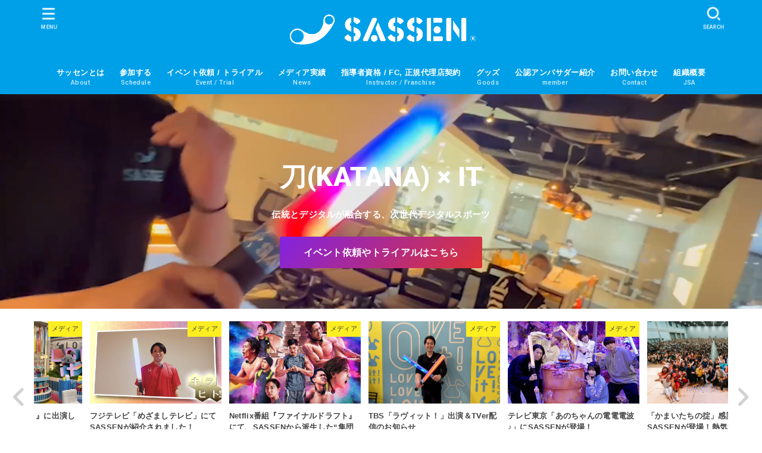

--- FILE ---
content_type: text/html; charset=UTF-8
request_url: https://sassen.jp/?fbclid=IwAR1osLWK0ruOAyf0HK6Ri0AoO9EE0en14APZv7I5xEAreWOpjBZjXnxsNp0
body_size: 23522
content:
<!doctype html>
<html dir="ltr" lang="ja" prefix="og: https://ogp.me/ns#">
<head>
<meta charset="utf-8">
<meta http-equiv="X-UA-Compatible" content="IE=edge">
<meta name="HandheldFriendly" content="True">
<meta name="MobileOptimized" content="320">
<meta name="viewport" content="width=device-width, initial-scale=1"/>
<link rel="pingback" href="https://sassen.jp/xmlrpc.php">
<title>SASSEN / 一般社団法人 全日本サッセン協会 / JSA - 『審判は、スマホ一台。』ITの力でサムライの勝負を現代に再現した次世代デジタルスポーツ。</title>

		<!-- All in One SEO 4.9.1.1 - aioseo.com -->
	<meta name="description" content="『審判は、スマホ一台。』ITの力でサムライの勝負を現代に再現した次世代デジタルスポーツ。" />
	<meta name="robots" content="max-image-preview:large" />
	<link rel="canonical" href="https://sassen.jp/" />
	<link rel="next" href="https://sassen.jp/page/2/" />
	<meta name="generator" content="All in One SEO (AIOSEO) 4.9.1.1" />
		<meta property="og:locale" content="ja_JP" />
		<meta property="og:site_name" content="SASSEN / 一般社団法人 全日本サッセン協会 / JSA - 『審判は、スマホ一台。』ITの力でサムライの勝負を現代に再現した次世代デジタルスポーツ。" />
		<meta property="og:type" content="website" />
		<meta property="og:title" content="SASSEN / 一般社団法人 全日本サッセン協会 / JSA - 『審判は、スマホ一台。』ITの力でサムライの勝負を現代に再現した次世代デジタルスポーツ。" />
		<meta property="og:description" content="『審判は、スマホ一台。』ITの力でサムライの勝負を現代に再現した次世代デジタルスポーツ。" />
		<meta property="og:url" content="https://sassen.jp/" />
		<meta property="og:image" content="https://sassen.jp/wp-content/uploads/2022/11/cropped-ブルー縦組み　横　青背景　Ⓡ.png" />
		<meta property="og:image:secure_url" content="https://sassen.jp/wp-content/uploads/2022/11/cropped-ブルー縦組み　横　青背景　Ⓡ.png" />
		<meta name="twitter:card" content="summary" />
		<meta name="twitter:title" content="SASSEN / 一般社団法人 全日本サッセン協会 / JSA - 『審判は、スマホ一台。』ITの力でサムライの勝負を現代に再現した次世代デジタルスポーツ。" />
		<meta name="twitter:description" content="『審判は、スマホ一台。』ITの力でサムライの勝負を現代に再現した次世代デジタルスポーツ。" />
		<meta name="twitter:image" content="https://sassen.jp/wp-content/uploads/2022/11/cropped-ブルー縦組み　横　青背景　Ⓡ.png" />
		<script type="application/ld+json" class="aioseo-schema">
			{"@context":"https:\/\/schema.org","@graph":[{"@type":"BreadcrumbList","@id":"https:\/\/sassen.jp\/#breadcrumblist","itemListElement":[{"@type":"ListItem","@id":"https:\/\/sassen.jp#listItem","position":1,"name":"Home"}]},{"@type":"CollectionPage","@id":"https:\/\/sassen.jp\/#collectionpage","url":"https:\/\/sassen.jp\/","name":"SASSEN \/ \u4e00\u822c\u793e\u56e3\u6cd5\u4eba \u5168\u65e5\u672c\u30b5\u30c3\u30bb\u30f3\u5354\u4f1a \/ JSA - \u300e\u5be9\u5224\u306f\u3001\u30b9\u30de\u30db\u4e00\u53f0\u3002\u300fIT\u306e\u529b\u3067\u30b5\u30e0\u30e9\u30a4\u306e\u52dd\u8ca0\u3092\u73fe\u4ee3\u306b\u518d\u73fe\u3057\u305f\u6b21\u4e16\u4ee3\u30c7\u30b8\u30bf\u30eb\u30b9\u30dd\u30fc\u30c4\u3002","description":"\u300e\u5be9\u5224\u306f\u3001\u30b9\u30de\u30db\u4e00\u53f0\u3002\u300fIT\u306e\u529b\u3067\u30b5\u30e0\u30e9\u30a4\u306e\u52dd\u8ca0\u3092\u73fe\u4ee3\u306b\u518d\u73fe\u3057\u305f\u6b21\u4e16\u4ee3\u30c7\u30b8\u30bf\u30eb\u30b9\u30dd\u30fc\u30c4\u3002","inLanguage":"ja","isPartOf":{"@id":"https:\/\/sassen.jp\/#website"},"breadcrumb":{"@id":"https:\/\/sassen.jp\/#breadcrumblist"},"about":{"@id":"https:\/\/sassen.jp\/#organization"}},{"@type":"Organization","@id":"https:\/\/sassen.jp\/#organization","name":"SASSEN \/ \u4e00\u822c\u793e\u56e3\u6cd5\u4eba \u5168\u65e5\u672c\u30b5\u30c3\u30bb\u30f3\u5354\u4f1a \/ JSA","description":"\u300e\u5be9\u5224\u306f\u3001\u30b9\u30de\u30db\u4e00\u53f0\u3002\u300fIT\u306e\u529b\u3067\u30b5\u30e0\u30e9\u30a4\u306e\u52dd\u8ca0\u3092\u73fe\u4ee3\u306b\u518d\u73fe\u3057\u305f\u6b21\u4e16\u4ee3\u30c7\u30b8\u30bf\u30eb\u30b9\u30dd\u30fc\u30c4\u3002","url":"https:\/\/sassen.jp\/","logo":{"@type":"ImageObject","url":"https:\/\/sassen.jp\/wp-content\/uploads\/2022\/11\/cropped-\u30d5\u3099\u30eb\u30fc\u7e26\u7d44\u307f\u3000\u6a2a\u3000\u9752\u80cc\u666f\u3000\u24c7.png","@id":"https:\/\/sassen.jp\/#organizationLogo","width":1065,"height":262},"image":{"@id":"https:\/\/sassen.jp\/#organizationLogo"}},{"@type":"WebSite","@id":"https:\/\/sassen.jp\/#website","url":"https:\/\/sassen.jp\/","name":"SASSEN \/ \u4e00\u822c\u793e\u56e3\u6cd5\u4eba \u5168\u65e5\u672c\u30b5\u30c3\u30bb\u30f3\u5354\u4f1a \/ JSA","description":"\u300e\u5be9\u5224\u306f\u3001\u30b9\u30de\u30db\u4e00\u53f0\u3002\u300fIT\u306e\u529b\u3067\u30b5\u30e0\u30e9\u30a4\u306e\u52dd\u8ca0\u3092\u73fe\u4ee3\u306b\u518d\u73fe\u3057\u305f\u6b21\u4e16\u4ee3\u30c7\u30b8\u30bf\u30eb\u30b9\u30dd\u30fc\u30c4\u3002","inLanguage":"ja","publisher":{"@id":"https:\/\/sassen.jp\/#organization"}}]}
		</script>
		<!-- All in One SEO -->

<link rel='dns-prefetch' href='//fonts.googleapis.com' />
<link rel='dns-prefetch' href='//cdnjs.cloudflare.com' />
<link rel='dns-prefetch' href='//s.w.org' />
<link rel="alternate" type="application/rss+xml" title="SASSEN / 一般社団法人 全日本サッセン協会 / JSA &raquo; フィード" href="https://sassen.jp/feed/" />
<link rel="alternate" type="application/rss+xml" title="SASSEN / 一般社団法人 全日本サッセン協会 / JSA &raquo; コメントフィード" href="https://sassen.jp/comments/feed/" />
<script type="text/javascript">
window._wpemojiSettings = {"baseUrl":"https:\/\/s.w.org\/images\/core\/emoji\/14.0.0\/72x72\/","ext":".png","svgUrl":"https:\/\/s.w.org\/images\/core\/emoji\/14.0.0\/svg\/","svgExt":".svg","source":{"concatemoji":"https:\/\/sassen.jp\/wp-includes\/js\/wp-emoji-release.min.js?ver=6.0.11"}};
/*! This file is auto-generated */
!function(e,a,t){var n,r,o,i=a.createElement("canvas"),p=i.getContext&&i.getContext("2d");function s(e,t){var a=String.fromCharCode,e=(p.clearRect(0,0,i.width,i.height),p.fillText(a.apply(this,e),0,0),i.toDataURL());return p.clearRect(0,0,i.width,i.height),p.fillText(a.apply(this,t),0,0),e===i.toDataURL()}function c(e){var t=a.createElement("script");t.src=e,t.defer=t.type="text/javascript",a.getElementsByTagName("head")[0].appendChild(t)}for(o=Array("flag","emoji"),t.supports={everything:!0,everythingExceptFlag:!0},r=0;r<o.length;r++)t.supports[o[r]]=function(e){if(!p||!p.fillText)return!1;switch(p.textBaseline="top",p.font="600 32px Arial",e){case"flag":return s([127987,65039,8205,9895,65039],[127987,65039,8203,9895,65039])?!1:!s([55356,56826,55356,56819],[55356,56826,8203,55356,56819])&&!s([55356,57332,56128,56423,56128,56418,56128,56421,56128,56430,56128,56423,56128,56447],[55356,57332,8203,56128,56423,8203,56128,56418,8203,56128,56421,8203,56128,56430,8203,56128,56423,8203,56128,56447]);case"emoji":return!s([129777,127995,8205,129778,127999],[129777,127995,8203,129778,127999])}return!1}(o[r]),t.supports.everything=t.supports.everything&&t.supports[o[r]],"flag"!==o[r]&&(t.supports.everythingExceptFlag=t.supports.everythingExceptFlag&&t.supports[o[r]]);t.supports.everythingExceptFlag=t.supports.everythingExceptFlag&&!t.supports.flag,t.DOMReady=!1,t.readyCallback=function(){t.DOMReady=!0},t.supports.everything||(n=function(){t.readyCallback()},a.addEventListener?(a.addEventListener("DOMContentLoaded",n,!1),e.addEventListener("load",n,!1)):(e.attachEvent("onload",n),a.attachEvent("onreadystatechange",function(){"complete"===a.readyState&&t.readyCallback()})),(e=t.source||{}).concatemoji?c(e.concatemoji):e.wpemoji&&e.twemoji&&(c(e.twemoji),c(e.wpemoji)))}(window,document,window._wpemojiSettings);
</script>
<style type="text/css">
img.wp-smiley,
img.emoji {
	display: inline !important;
	border: none !important;
	box-shadow: none !important;
	height: 1em !important;
	width: 1em !important;
	margin: 0 0.07em !important;
	vertical-align: -0.1em !important;
	background: none !important;
	padding: 0 !important;
}
</style>
	<link rel='stylesheet' id='wp-block-library-css'  href='https://sassen.jp/wp-includes/css/dist/block-library/style.min.css' type='text/css' media='all' />
<link rel='stylesheet' id='aioseo/css/src/vue/standalone/blocks/table-of-contents/global.scss-css'  href='https://sassen.jp/wp-content/plugins/all-in-one-seo-pack/dist/Lite/assets/css/table-of-contents/global.e90f6d47.css?ver=4.9.1.1' type='text/css' media='all' />
<style id='global-styles-inline-css' type='text/css'>
body{--wp--preset--color--black: #000;--wp--preset--color--cyan-bluish-gray: #abb8c3;--wp--preset--color--white: #fff;--wp--preset--color--pale-pink: #f78da7;--wp--preset--color--vivid-red: #cf2e2e;--wp--preset--color--luminous-vivid-orange: #ff6900;--wp--preset--color--luminous-vivid-amber: #fcb900;--wp--preset--color--light-green-cyan: #7bdcb5;--wp--preset--color--vivid-green-cyan: #00d084;--wp--preset--color--pale-cyan-blue: #8ed1fc;--wp--preset--color--vivid-cyan-blue: #0693e3;--wp--preset--color--vivid-purple: #9b51e0;--wp--preset--color--mainttlbg: var(--main-ttl-bg);--wp--preset--color--mainttltext: var(--main-ttl-color);--wp--preset--gradient--vivid-cyan-blue-to-vivid-purple: linear-gradient(135deg,rgba(6,147,227,1) 0%,rgb(155,81,224) 100%);--wp--preset--gradient--light-green-cyan-to-vivid-green-cyan: linear-gradient(135deg,rgb(122,220,180) 0%,rgb(0,208,130) 100%);--wp--preset--gradient--luminous-vivid-amber-to-luminous-vivid-orange: linear-gradient(135deg,rgba(252,185,0,1) 0%,rgba(255,105,0,1) 100%);--wp--preset--gradient--luminous-vivid-orange-to-vivid-red: linear-gradient(135deg,rgba(255,105,0,1) 0%,rgb(207,46,46) 100%);--wp--preset--gradient--very-light-gray-to-cyan-bluish-gray: linear-gradient(135deg,rgb(238,238,238) 0%,rgb(169,184,195) 100%);--wp--preset--gradient--cool-to-warm-spectrum: linear-gradient(135deg,rgb(74,234,220) 0%,rgb(151,120,209) 20%,rgb(207,42,186) 40%,rgb(238,44,130) 60%,rgb(251,105,98) 80%,rgb(254,248,76) 100%);--wp--preset--gradient--blush-light-purple: linear-gradient(135deg,rgb(255,206,236) 0%,rgb(152,150,240) 100%);--wp--preset--gradient--blush-bordeaux: linear-gradient(135deg,rgb(254,205,165) 0%,rgb(254,45,45) 50%,rgb(107,0,62) 100%);--wp--preset--gradient--luminous-dusk: linear-gradient(135deg,rgb(255,203,112) 0%,rgb(199,81,192) 50%,rgb(65,88,208) 100%);--wp--preset--gradient--pale-ocean: linear-gradient(135deg,rgb(255,245,203) 0%,rgb(182,227,212) 50%,rgb(51,167,181) 100%);--wp--preset--gradient--electric-grass: linear-gradient(135deg,rgb(202,248,128) 0%,rgb(113,206,126) 100%);--wp--preset--gradient--midnight: linear-gradient(135deg,rgb(2,3,129) 0%,rgb(40,116,252) 100%);--wp--preset--duotone--dark-grayscale: url('#wp-duotone-dark-grayscale');--wp--preset--duotone--grayscale: url('#wp-duotone-grayscale');--wp--preset--duotone--purple-yellow: url('#wp-duotone-purple-yellow');--wp--preset--duotone--blue-red: url('#wp-duotone-blue-red');--wp--preset--duotone--midnight: url('#wp-duotone-midnight');--wp--preset--duotone--magenta-yellow: url('#wp-duotone-magenta-yellow');--wp--preset--duotone--purple-green: url('#wp-duotone-purple-green');--wp--preset--duotone--blue-orange: url('#wp-duotone-blue-orange');--wp--preset--font-size--small: 13px;--wp--preset--font-size--medium: 20px;--wp--preset--font-size--large: 36px;--wp--preset--font-size--x-large: 42px;}.has-black-color{color: var(--wp--preset--color--black) !important;}.has-cyan-bluish-gray-color{color: var(--wp--preset--color--cyan-bluish-gray) !important;}.has-white-color{color: var(--wp--preset--color--white) !important;}.has-pale-pink-color{color: var(--wp--preset--color--pale-pink) !important;}.has-vivid-red-color{color: var(--wp--preset--color--vivid-red) !important;}.has-luminous-vivid-orange-color{color: var(--wp--preset--color--luminous-vivid-orange) !important;}.has-luminous-vivid-amber-color{color: var(--wp--preset--color--luminous-vivid-amber) !important;}.has-light-green-cyan-color{color: var(--wp--preset--color--light-green-cyan) !important;}.has-vivid-green-cyan-color{color: var(--wp--preset--color--vivid-green-cyan) !important;}.has-pale-cyan-blue-color{color: var(--wp--preset--color--pale-cyan-blue) !important;}.has-vivid-cyan-blue-color{color: var(--wp--preset--color--vivid-cyan-blue) !important;}.has-vivid-purple-color{color: var(--wp--preset--color--vivid-purple) !important;}.has-black-background-color{background-color: var(--wp--preset--color--black) !important;}.has-cyan-bluish-gray-background-color{background-color: var(--wp--preset--color--cyan-bluish-gray) !important;}.has-white-background-color{background-color: var(--wp--preset--color--white) !important;}.has-pale-pink-background-color{background-color: var(--wp--preset--color--pale-pink) !important;}.has-vivid-red-background-color{background-color: var(--wp--preset--color--vivid-red) !important;}.has-luminous-vivid-orange-background-color{background-color: var(--wp--preset--color--luminous-vivid-orange) !important;}.has-luminous-vivid-amber-background-color{background-color: var(--wp--preset--color--luminous-vivid-amber) !important;}.has-light-green-cyan-background-color{background-color: var(--wp--preset--color--light-green-cyan) !important;}.has-vivid-green-cyan-background-color{background-color: var(--wp--preset--color--vivid-green-cyan) !important;}.has-pale-cyan-blue-background-color{background-color: var(--wp--preset--color--pale-cyan-blue) !important;}.has-vivid-cyan-blue-background-color{background-color: var(--wp--preset--color--vivid-cyan-blue) !important;}.has-vivid-purple-background-color{background-color: var(--wp--preset--color--vivid-purple) !important;}.has-black-border-color{border-color: var(--wp--preset--color--black) !important;}.has-cyan-bluish-gray-border-color{border-color: var(--wp--preset--color--cyan-bluish-gray) !important;}.has-white-border-color{border-color: var(--wp--preset--color--white) !important;}.has-pale-pink-border-color{border-color: var(--wp--preset--color--pale-pink) !important;}.has-vivid-red-border-color{border-color: var(--wp--preset--color--vivid-red) !important;}.has-luminous-vivid-orange-border-color{border-color: var(--wp--preset--color--luminous-vivid-orange) !important;}.has-luminous-vivid-amber-border-color{border-color: var(--wp--preset--color--luminous-vivid-amber) !important;}.has-light-green-cyan-border-color{border-color: var(--wp--preset--color--light-green-cyan) !important;}.has-vivid-green-cyan-border-color{border-color: var(--wp--preset--color--vivid-green-cyan) !important;}.has-pale-cyan-blue-border-color{border-color: var(--wp--preset--color--pale-cyan-blue) !important;}.has-vivid-cyan-blue-border-color{border-color: var(--wp--preset--color--vivid-cyan-blue) !important;}.has-vivid-purple-border-color{border-color: var(--wp--preset--color--vivid-purple) !important;}.has-vivid-cyan-blue-to-vivid-purple-gradient-background{background: var(--wp--preset--gradient--vivid-cyan-blue-to-vivid-purple) !important;}.has-light-green-cyan-to-vivid-green-cyan-gradient-background{background: var(--wp--preset--gradient--light-green-cyan-to-vivid-green-cyan) !important;}.has-luminous-vivid-amber-to-luminous-vivid-orange-gradient-background{background: var(--wp--preset--gradient--luminous-vivid-amber-to-luminous-vivid-orange) !important;}.has-luminous-vivid-orange-to-vivid-red-gradient-background{background: var(--wp--preset--gradient--luminous-vivid-orange-to-vivid-red) !important;}.has-very-light-gray-to-cyan-bluish-gray-gradient-background{background: var(--wp--preset--gradient--very-light-gray-to-cyan-bluish-gray) !important;}.has-cool-to-warm-spectrum-gradient-background{background: var(--wp--preset--gradient--cool-to-warm-spectrum) !important;}.has-blush-light-purple-gradient-background{background: var(--wp--preset--gradient--blush-light-purple) !important;}.has-blush-bordeaux-gradient-background{background: var(--wp--preset--gradient--blush-bordeaux) !important;}.has-luminous-dusk-gradient-background{background: var(--wp--preset--gradient--luminous-dusk) !important;}.has-pale-ocean-gradient-background{background: var(--wp--preset--gradient--pale-ocean) !important;}.has-electric-grass-gradient-background{background: var(--wp--preset--gradient--electric-grass) !important;}.has-midnight-gradient-background{background: var(--wp--preset--gradient--midnight) !important;}.has-small-font-size{font-size: var(--wp--preset--font-size--small) !important;}.has-medium-font-size{font-size: var(--wp--preset--font-size--medium) !important;}.has-large-font-size{font-size: var(--wp--preset--font-size--large) !important;}.has-x-large-font-size{font-size: var(--wp--preset--font-size--x-large) !important;}
</style>
<link rel='stylesheet' id='contact-form-7-css'  href='https://sassen.jp/wp-content/plugins/contact-form-7/includes/css/styles.css?ver=5.0.2' type='text/css' media='all' />
<link rel='stylesheet' id='toc-screen-css'  href='https://sassen.jp/wp-content/plugins/table-of-contents-plus/screen.min.css?ver=2002' type='text/css' media='all' />
<link rel='stylesheet' id='stk_style-css'  href='https://sassen.jp/wp-content/themes/jstork19/style.css?ver=3.10.6' type='text/css' media='all' />
<style id='stk_style-inline-css' type='text/css'>
:root{--stk-base-font-family:"游ゴシック","Yu Gothic","游ゴシック体","YuGothic","Hiragino Kaku Gothic ProN",Meiryo,sans-serif;--stk-base-font-size-pc:103%;--stk-base-font-size-sp:103%;--stk-font-awesome-free:"Font Awesome 6 Free";--stk-font-awesome-brand:"Font Awesome 6 Brands";--wp--preset--font-size--medium:clamp(1.2em,2.5vw,20px);--wp--preset--font-size--large:clamp(1.5em,4.5vw,36px);--wp--preset--font-size--x-large:clamp(1.9em,5.25vw,42px);--wp--style--gallery-gap-default:.5em;--stk-margin:1.6em;--main-text-color:#3E3E3E;--main-link-color:#1bb4d3;--main-link-color-hover:#d33;--main-ttl-bg:#00a0e9;--main-ttl-bg-rgba:rgba(0,160,233,.1);--main-ttl-color:#fff;--header-bg:#00a0e9;--header-bg-overlay:#fff;--header-logo-color:#fdd000;--header-text-color:#fff;--inner-content-bg:#fff;--label-bg:#fcee21;--label-text-color:#3e3e3e;--slider-text-color:#444;--side-text-color:#3e3e3e;--footer-bg:#00a0e9;--footer-text-color:#CACACA;--footer-link-color:#f7f7f7;--new-mark-bg:#ff6347;--oc-box-blue:#82c8e2;--oc-box-blue-inner:#d4f3ff;--oc-box-red:#ee5656;--oc-box-red-inner:#feeeed;--oc-box-yellow:#f7cf2e;--oc-box-yellow-inner:#fffae2;--oc-box-green:#39cd75;--oc-box-green-inner:#e8fbf0;--oc-box-pink:#f7b2b2;--oc-box-pink-inner:#fee;--oc-box-gray:#9c9c9c;--oc-box-gray-inner:#f5f5f5;--oc-box-black:#313131;--oc-box-black-inner:#404040;--oc-btn-rich_yellow:#f7cf2e;--oc-btn-rich_yellow-sdw:#ecb254;--oc-btn-rich_pink:#ee5656;--oc-btn-rich_pink-sdw:#d34e4e;--oc-btn-rich_orange:#ef9b2f;--oc-btn-rich_orange-sdw:#cc8c23;--oc-btn-rich_green:#39cd75;--oc-btn-rich_green-sdw:#1eae59;--oc-btn-rich_blue:#19b4ce;--oc-btn-rich_blue-sdw:#07889d;--oc-base-border-color:rgba(125,125,125,.3);--oc-has-background-basic-padding:.9em 1.1em;--stk-maker-yellow:#ff6;--stk-maker-pink:#ffd5d5;--stk-maker-blue:#b5dfff;--stk-maker-green:#cff7c7}
@media only screen and (max-width:480px){#toc_container{font-size:90%}}#toc_container{width:100%!important;padding:1.2em;border:5px solid rgba(100,100,100,.2)}#toc_container li{margin:1em 0;font-weight:bold}#toc_container li li{font-weight:normal;margin:.5em 0}#toc_container li::before{content:none}#toc_container .toc_number{display:inline-block;font-weight:bold;font-size:75%;background-color:var(--main-ttl-bg);color:var(--main-ttl-color);min-width:2.1em;min-height:2.1em;line-height:2.1;text-align:center;border-radius:1em;margin-right:.3em;padding:0 7px}#toc_container a{color:inherit;text-decoration:none}#toc_container a:hover{text-decoration:underline}#toc_container p.toc_title{max-width:580px;font-weight:bold;text-align:left;margin:0 auto;font-size:100%;vertical-align:middle}#toc_container .toc_title::before{display:inline-block;font-family:var(--stk-font-awesome-free,"Font Awesome 5 Free");font-weight:900;content:"\f03a";margin-right:.8em;margin-left:.4em;transform:scale(1.4);color:var(--main-ttl-bg)}#toc_container .toc_title .toc_toggle{font-size:80%;font-weight:normal;margin-left:.2em}#toc_container .toc_list{max-width:580px;margin-left:auto;margin-right:auto}#toc_container .toc_list>li{padding-left:0}
@media only screen and (max-width:980px){.site__logo.fs_custom .custom-logo{max-height:50px}.site__logo.fs_custom .text{font-size:50px}.site__logo .custom-logo,.site__logo .text-logo-link{margin-top:1px;margin-bottom:1px}}@media only screen and (min-width:981px){.site__logo.fs_custom .custom-logo{max-height:80px}.site__logo.fs_custom .text{font-size:80px}.site__logo .custom-logo,.site__logo .text-logo-link{margin-top:1px;margin-bottom:1px}}
#custom_header.has-background-dim{background-color:transparent}#custom_header.overlay-stripe::before{background-image:repeating-linear-gradient(-45deg,#000 0,#000 3px,transparent 3px,transparent 6px)}#custom_header.overlay-dot::before{background-image:radial-gradient(#000 50%,transparent 50%);background-size:5px 5px}#custom_header.overlay-color::before{background-color:#000}#custom_header::before{opacity:0}
</style>
<link rel='stylesheet' id='stk_child-style-css'  href='https://sassen.jp/wp-content/themes/jstork19_custom/style.css' type='text/css' media='all' />
<link rel='stylesheet' id='gf_font-css'  href='https://fonts.googleapis.com/css2?family=Roboto:wght@500;900&#038;display=swap' type='text/css' media='all' />
<style id='gf_font-inline-css' type='text/css'>
.gf {font-family: "Roboto", "游ゴシック", "Yu Gothic", "游ゴシック体", "YuGothic", "Hiragino Kaku Gothic ProN", Meiryo, sans-serif;}
</style>
<link rel='stylesheet' id='fontawesome-css'  href='https://cdnjs.cloudflare.com/ajax/libs/font-awesome/6.1.1/css/all.min.css' type='text/css' media='all' />
<link rel='stylesheet' id='slick-css'  href='https://sassen.jp/wp-content/themes/jstork19/css/slick.min.css' type='text/css' media='all' />
<link rel='stylesheet' id='tablepress-default-css'  href='https://sassen.jp/wp-content/plugins/tablepress/css/default.min.css?ver=1.11' type='text/css' media='all' />
<script type='text/javascript' src='https://sassen.jp/wp-includes/js/jquery/jquery.min.js?ver=3.6.0' id='jquery-core-js'></script>
<script type='text/javascript' src='https://sassen.jp/wp-includes/js/jquery/jquery-migrate.min.js?ver=3.3.2' id='jquery-migrate-js'></script>
<script type='text/javascript' id='jquery-js-after'>
jQuery(function($){$(".widget_categories li, .widget_nav_menu li").has("ul").toggleClass("accordionMenu");$(".widget ul.children , .widget ul.sub-menu").after("<span class='accordionBtn'></span>");$(".widget ul.children , .widget ul.sub-menu").hide();$("ul .accordionBtn").on("click",function(){$(this).prev("ul").slideToggle();$(this).toggleClass("active")})});
</script>
<link rel="https://api.w.org/" href="https://sassen.jp/wp-json/" /><link rel="EditURI" type="application/rsd+xml" title="RSD" href="https://sassen.jp/xmlrpc.php?rsd" />
<link rel="wlwmanifest" type="application/wlwmanifest+xml" href="https://sassen.jp/wp-includes/wlwmanifest.xml" /> 

<style type="text/css" id="custom-background-css">
body.custom-background { background-color: #ffffff; }
</style>
	<!-- Facebook Pixel Code -->
<script>
!function(f,b,e,v,n,t,s)
{if(f.fbq)return;n=f.fbq=function(){n.callMethod?
n.callMethod.apply(n,arguments):n.queue.push(arguments)};
if(!f._fbq)f._fbq=n;n.push=n;n.loaded=!0;n.version='2.0';
n.queue=[];t=b.createElement(e);t.async=!0;
t.src=v;s=b.getElementsByTagName(e)[0];
s.parentNode.insertBefore(t,s)}(window, document,'script',
'https://connect.facebook.net/en_US/fbevents.js');
fbq('init', '268969991586581');
fbq('track', 'PageView');
</script>
<noscript><img height="1" width="1" style="display:none"
src="https://www.facebook.com/tr?id=268969991586581&ev=PageView&noscript=1"
/></noscript>
<!-- End Facebook Pixel Code -->

<meta name="facebook-domain-verification" content="3vk5bj7joohxrmtdkuqxg0evlkdlf1" />

<!-- Google Tag Manager -->
<script>(function(w,d,s,l,i){w[l]=w[l]||[];w[l].push({'gtm.start':
new Date().getTime(),event:'gtm.js'});var f=d.getElementsByTagName(s)[0],
j=d.createElement(s),dl=l!='dataLayer'?'&l='+l:'';j.async=true;j.src=
'https://www.googletagmanager.com/gtm.js?id='+i+dl;f.parentNode.insertBefore(j,f);
})(window,document,'script','dataLayer','GTM-KKB6Q7K');</script>
<!-- End Google Tag Manager -->

<!-- Twitter universal website tag code -->
<script>
!function(e,t,n,s,u,a){e.twq||(s=e.twq=function(){s.exe?s.exe.apply(s,arguments):s.queue.push(arguments);
},s.version='1.1',s.queue=[],u=t.createElement(n),u.async=!0,u.src='//static.ads-twitter.com/uwt.js',
a=t.getElementsByTagName(n)[0],a.parentNode.insertBefore(u,a))}(window,document,'script');
// Insert Twitter Pixel ID and Standard Event data below
twq('init','o61zn');
twq('track','PageView');
</script>
<!-- End Twitter universal website tag code --><link rel="icon" href="https://sassen.jp/wp-content/uploads/2022/11/cropped-ブルーマークのみ10×10-32x32.png" sizes="32x32" />
<link rel="icon" href="https://sassen.jp/wp-content/uploads/2022/11/cropped-ブルーマークのみ10×10-192x192.png" sizes="192x192" />
<link rel="apple-touch-icon" href="https://sassen.jp/wp-content/uploads/2022/11/cropped-ブルーマークのみ10×10-180x180.png" />
<meta name="msapplication-TileImage" content="https://sassen.jp/wp-content/uploads/2022/11/cropped-ブルーマークのみ10×10-270x270.png" />
</head>
<body class="home blog custom-background wp-custom-logo wp-embed-responsive gf_Roboto h_layout_pc_center_full h_layout_sp_center">
<!-- Google Tag Manager (noscript) -->
<noscript><iframe src="https://www.googletagmanager.com/ns.html?id=GTM-KKB6Q7K"
height="0" width="0" style="display:none;visibility:hidden"></iframe></noscript>
<!-- End Google Tag Manager (noscript) -->
<svg xmlns="http://www.w3.org/2000/svg" viewBox="0 0 0 0" width="0" height="0" focusable="false" role="none" style="visibility: hidden; position: absolute; left: -9999px; overflow: hidden;" ><defs><filter id="wp-duotone-dark-grayscale"><feColorMatrix color-interpolation-filters="sRGB" type="matrix" values=" .299 .587 .114 0 0 .299 .587 .114 0 0 .299 .587 .114 0 0 .299 .587 .114 0 0 " /><feComponentTransfer color-interpolation-filters="sRGB" ><feFuncR type="table" tableValues="0 0.49803921568627" /><feFuncG type="table" tableValues="0 0.49803921568627" /><feFuncB type="table" tableValues="0 0.49803921568627" /><feFuncA type="table" tableValues="1 1" /></feComponentTransfer><feComposite in2="SourceGraphic" operator="in" /></filter></defs></svg><svg xmlns="http://www.w3.org/2000/svg" viewBox="0 0 0 0" width="0" height="0" focusable="false" role="none" style="visibility: hidden; position: absolute; left: -9999px; overflow: hidden;" ><defs><filter id="wp-duotone-grayscale"><feColorMatrix color-interpolation-filters="sRGB" type="matrix" values=" .299 .587 .114 0 0 .299 .587 .114 0 0 .299 .587 .114 0 0 .299 .587 .114 0 0 " /><feComponentTransfer color-interpolation-filters="sRGB" ><feFuncR type="table" tableValues="0 1" /><feFuncG type="table" tableValues="0 1" /><feFuncB type="table" tableValues="0 1" /><feFuncA type="table" tableValues="1 1" /></feComponentTransfer><feComposite in2="SourceGraphic" operator="in" /></filter></defs></svg><svg xmlns="http://www.w3.org/2000/svg" viewBox="0 0 0 0" width="0" height="0" focusable="false" role="none" style="visibility: hidden; position: absolute; left: -9999px; overflow: hidden;" ><defs><filter id="wp-duotone-purple-yellow"><feColorMatrix color-interpolation-filters="sRGB" type="matrix" values=" .299 .587 .114 0 0 .299 .587 .114 0 0 .299 .587 .114 0 0 .299 .587 .114 0 0 " /><feComponentTransfer color-interpolation-filters="sRGB" ><feFuncR type="table" tableValues="0.54901960784314 0.98823529411765" /><feFuncG type="table" tableValues="0 1" /><feFuncB type="table" tableValues="0.71764705882353 0.25490196078431" /><feFuncA type="table" tableValues="1 1" /></feComponentTransfer><feComposite in2="SourceGraphic" operator="in" /></filter></defs></svg><svg xmlns="http://www.w3.org/2000/svg" viewBox="0 0 0 0" width="0" height="0" focusable="false" role="none" style="visibility: hidden; position: absolute; left: -9999px; overflow: hidden;" ><defs><filter id="wp-duotone-blue-red"><feColorMatrix color-interpolation-filters="sRGB" type="matrix" values=" .299 .587 .114 0 0 .299 .587 .114 0 0 .299 .587 .114 0 0 .299 .587 .114 0 0 " /><feComponentTransfer color-interpolation-filters="sRGB" ><feFuncR type="table" tableValues="0 1" /><feFuncG type="table" tableValues="0 0.27843137254902" /><feFuncB type="table" tableValues="0.5921568627451 0.27843137254902" /><feFuncA type="table" tableValues="1 1" /></feComponentTransfer><feComposite in2="SourceGraphic" operator="in" /></filter></defs></svg><svg xmlns="http://www.w3.org/2000/svg" viewBox="0 0 0 0" width="0" height="0" focusable="false" role="none" style="visibility: hidden; position: absolute; left: -9999px; overflow: hidden;" ><defs><filter id="wp-duotone-midnight"><feColorMatrix color-interpolation-filters="sRGB" type="matrix" values=" .299 .587 .114 0 0 .299 .587 .114 0 0 .299 .587 .114 0 0 .299 .587 .114 0 0 " /><feComponentTransfer color-interpolation-filters="sRGB" ><feFuncR type="table" tableValues="0 0" /><feFuncG type="table" tableValues="0 0.64705882352941" /><feFuncB type="table" tableValues="0 1" /><feFuncA type="table" tableValues="1 1" /></feComponentTransfer><feComposite in2="SourceGraphic" operator="in" /></filter></defs></svg><svg xmlns="http://www.w3.org/2000/svg" viewBox="0 0 0 0" width="0" height="0" focusable="false" role="none" style="visibility: hidden; position: absolute; left: -9999px; overflow: hidden;" ><defs><filter id="wp-duotone-magenta-yellow"><feColorMatrix color-interpolation-filters="sRGB" type="matrix" values=" .299 .587 .114 0 0 .299 .587 .114 0 0 .299 .587 .114 0 0 .299 .587 .114 0 0 " /><feComponentTransfer color-interpolation-filters="sRGB" ><feFuncR type="table" tableValues="0.78039215686275 1" /><feFuncG type="table" tableValues="0 0.94901960784314" /><feFuncB type="table" tableValues="0.35294117647059 0.47058823529412" /><feFuncA type="table" tableValues="1 1" /></feComponentTransfer><feComposite in2="SourceGraphic" operator="in" /></filter></defs></svg><svg xmlns="http://www.w3.org/2000/svg" viewBox="0 0 0 0" width="0" height="0" focusable="false" role="none" style="visibility: hidden; position: absolute; left: -9999px; overflow: hidden;" ><defs><filter id="wp-duotone-purple-green"><feColorMatrix color-interpolation-filters="sRGB" type="matrix" values=" .299 .587 .114 0 0 .299 .587 .114 0 0 .299 .587 .114 0 0 .299 .587 .114 0 0 " /><feComponentTransfer color-interpolation-filters="sRGB" ><feFuncR type="table" tableValues="0.65098039215686 0.40392156862745" /><feFuncG type="table" tableValues="0 1" /><feFuncB type="table" tableValues="0.44705882352941 0.4" /><feFuncA type="table" tableValues="1 1" /></feComponentTransfer><feComposite in2="SourceGraphic" operator="in" /></filter></defs></svg><svg xmlns="http://www.w3.org/2000/svg" viewBox="0 0 0 0" width="0" height="0" focusable="false" role="none" style="visibility: hidden; position: absolute; left: -9999px; overflow: hidden;" ><defs><filter id="wp-duotone-blue-orange"><feColorMatrix color-interpolation-filters="sRGB" type="matrix" values=" .299 .587 .114 0 0 .299 .587 .114 0 0 .299 .587 .114 0 0 .299 .587 .114 0 0 " /><feComponentTransfer color-interpolation-filters="sRGB" ><feFuncR type="table" tableValues="0.098039215686275 1" /><feFuncG type="table" tableValues="0 0.66274509803922" /><feFuncB type="table" tableValues="0.84705882352941 0.41960784313725" /><feFuncA type="table" tableValues="1 1" /></feComponentTransfer><feComposite in2="SourceGraphic" operator="in" /></filter></defs></svg>
<div id="container">

<header id="header" class="stk_header"><div class="inner-header wrap"><div class="site__logo fs_custom"><h1 class="site__logo__title img"><a href="https://sassen.jp/" class="custom-logo-link" rel="home" aria-current="page"><img width="1065" height="262" src="https://sassen.jp/wp-content/uploads/2022/11/cropped-ブルー縦組み　横　青背景　Ⓡ.png" class="custom-logo" alt="SASSEN / 一般社団法人 全日本サッセン協会 / JSA" srcset="https://sassen.jp/wp-content/uploads/2022/11/cropped-ブルー縦組み　横　青背景　Ⓡ.png 1065w, https://sassen.jp/wp-content/uploads/2022/11/cropped-ブルー縦組み　横　青背景　Ⓡ-300x74.png 300w, https://sassen.jp/wp-content/uploads/2022/11/cropped-ブルー縦組み　横　青背景　Ⓡ-1024x252.png 1024w, https://sassen.jp/wp-content/uploads/2022/11/cropped-ブルー縦組み　横　青背景　Ⓡ-768x189.png 768w, https://sassen.jp/wp-content/uploads/2022/11/cropped-ブルー縦組み　横　青背景　Ⓡ-485x119.png 485w" sizes="(max-width: 1065px) 100vw, 1065px" /></a></h1></div><nav class="stk_g_nav stk-hidden_sp"><ul id="menu-%e3%83%86%e3%82%b9%e3%83%88" class="ul__g_nav"><li id="menu-item-323" class="menu-item menu-item-type-post_type menu-item-object-page menu-item-323"><a href="https://sassen.jp/about/"><span class="gnav_ttl">サッセンとは</span><span class="gf">About</span></a></li>
<li id="menu-item-329" class="menu-item menu-item-type-post_type menu-item-object-page menu-item-329"><a href="https://sassen.jp/schedule/"><span class="gnav_ttl">参加する</span><span class="gf">Schedule</span></a></li>
<li id="menu-item-9166" class="menu-item menu-item-type-post_type menu-item-object-page menu-item-9166"><a href="https://sassen.jp/service-price/"><span class="gnav_ttl">イベント依頼 / トライアル</span><span class="gf">Event / Trial</span></a></li>
<li id="menu-item-4736" class="menu-item menu-item-type-post_type menu-item-object-page menu-item-4736"><a href="https://sassen.jp/performance/"><span class="gnav_ttl">メディア実績</span><span class="gf">News</span></a></li>
<li id="menu-item-6170" class="menu-item menu-item-type-post_type menu-item-object-page menu-item-6170"><a href="https://sassen.jp/event/"><span class="gnav_ttl">指導者資格 / FC, 正規代理店契約</span><span class="gf">Instructor / Franchise</span></a></li>
<li id="menu-item-544" class="menu-item menu-item-type-post_type menu-item-object-page menu-item-544"><a href="https://sassen.jp/officialgoods/"><span class="gnav_ttl">グッズ</span><span class="gf">Goods</span></a></li>
<li id="menu-item-4756" class="menu-item menu-item-type-post_type menu-item-object-page menu-item-4756"><a href="https://sassen.jp/member/"><span class="gnav_ttl">公認アンバサダー紹介</span><span class="gf">member</span></a></li>
<li id="menu-item-445" class="menu-item menu-item-type-post_type menu-item-object-page menu-item-445"><a href="https://sassen.jp/contact/"><span class="gnav_ttl">お問い合わせ</span><span class="gf">Contact</span></a></li>
<li id="menu-item-4826" class="menu-item menu-item-type-post_type menu-item-object-page menu-item-4826"><a href="https://sassen.jp/aboutjsa/"><span class="gnav_ttl">組織概要</span><span class="gf">JSA</span></a></li>
</ul></nav><nav class="stk_g_nav fadeIn stk-hidden_pc"><ul id="menu-%e3%83%86%e3%82%b9%e3%83%88-1" class="ul__g_nav"><li class="menu-item menu-item-type-post_type menu-item-object-page menu-item-323"><a href="https://sassen.jp/about/"><span class="gnav_ttl">サッセンとは</span><span class="gf">About</span></a></li>
<li class="menu-item menu-item-type-post_type menu-item-object-page menu-item-329"><a href="https://sassen.jp/schedule/"><span class="gnav_ttl">参加する</span><span class="gf">Schedule</span></a></li>
<li class="menu-item menu-item-type-post_type menu-item-object-page menu-item-9166"><a href="https://sassen.jp/service-price/"><span class="gnav_ttl">イベント依頼 / トライアル</span><span class="gf">Event / Trial</span></a></li>
<li class="menu-item menu-item-type-post_type menu-item-object-page menu-item-4736"><a href="https://sassen.jp/performance/"><span class="gnav_ttl">メディア実績</span><span class="gf">News</span></a></li>
<li class="menu-item menu-item-type-post_type menu-item-object-page menu-item-6170"><a href="https://sassen.jp/event/"><span class="gnav_ttl">指導者資格 / FC, 正規代理店契約</span><span class="gf">Instructor / Franchise</span></a></li>
<li class="menu-item menu-item-type-post_type menu-item-object-page menu-item-544"><a href="https://sassen.jp/officialgoods/"><span class="gnav_ttl">グッズ</span><span class="gf">Goods</span></a></li>
<li class="menu-item menu-item-type-post_type menu-item-object-page menu-item-4756"><a href="https://sassen.jp/member/"><span class="gnav_ttl">公認アンバサダー紹介</span><span class="gf">member</span></a></li>
<li class="menu-item menu-item-type-post_type menu-item-object-page menu-item-445"><a href="https://sassen.jp/contact/"><span class="gnav_ttl">お問い合わせ</span><span class="gf">Contact</span></a></li>
<li class="menu-item menu-item-type-post_type menu-item-object-page menu-item-4826"><a href="https://sassen.jp/aboutjsa/"><span class="gnav_ttl">組織概要</span><span class="gf">JSA</span></a></li>
</ul></nav><a href="#searchbox" data-remodal-target="searchbox" class="nav_btn search_btn">
			<svg version="1.1" id="svgicon_search_btn" class="stk_svgicon nav_btn__svgicon" xmlns="http://www.w3.org/2000/svg" xmlns:xlink="http://www.w3.org/1999/xlink" x="0px"
				y="0px" viewBox="0 0 50 50" style="enable-background:new 0 0 50 50;" xml:space="preserve">
				<path fill="" d="M44.35,48.52l-4.95-4.95c-1.17-1.17-1.17-3.07,0-4.24l0,0c1.17-1.17,3.07-1.17,4.24,0l4.95,4.95c1.17,1.17,1.17,3.07,0,4.24
					l0,0C47.42,49.7,45.53,49.7,44.35,48.52z"/>
				<path fill="" d="M22.81,7c8.35,0,15.14,6.79,15.14,15.14s-6.79,15.14-15.14,15.14S7.67,30.49,7.67,22.14S14.46,7,22.81,7 M22.81,1
				C11.13,1,1.67,10.47,1.67,22.14s9.47,21.14,21.14,21.14s21.14-9.47,21.14-21.14S34.49,1,22.81,1L22.81,1z"/>
			</svg>
			<span class="text gf">search</span></a><a href="#spnavi" data-remodal-target="spnavi" class="nav_btn menu_btn">
			<svg version="1.1" id="svgicon_nav_btn" class="stk_svgicon nav_btn__svgicon" xmlns="http://www.w3.org/2000/svg" xmlns:xlink="http://www.w3.org/1999/xlink" x="0px"
				y="0px" viewBox="0 0 50 50" style="enable-background:new 0 0 50 50;" xml:space="preserve">
			<g>
				<g>
					<path fill="" d="M45.1,46.5H4.9c-1.6,0-2.9-1.3-2.9-2.9v-0.2c0-1.6,1.3-2.9,2.9-2.9h40.2c1.6,0,2.9,1.3,2.9,2.9v0.2
						C48,45.2,46.7,46.5,45.1,46.5z"/>
				</g>
				<g>
					<path fill="" d="M45.1,28.5H4.9c-1.6,0-2.9-1.3-2.9-2.9v-0.2c0-1.6,1.3-2.9,2.9-2.9h40.2c1.6,0,2.9,1.3,2.9,2.9v0.2
						C48,27.2,46.7,28.5,45.1,28.5z"/>
				</g>
				<g>
					<path fill="" d="M45.1,10.5H4.9C3.3,10.5,2,9.2,2,7.6V7.4c0-1.6,1.3-2.9,2.9-2.9h40.2c1.6,0,2.9,1.3,2.9,2.9v0.2
						C48,9.2,46.7,10.5,45.1,10.5z"/>
				</g>
			</g>
			</svg>
			<span class="text gf">menu</span></a></div></header><div id="custom_header" class="stk_custom_header wp-block-cover has-background-dim fadeIn textcenter overlay-color" style="min-height:50vh;"><video class="wp-block-cover__video-background" autoplay="" muted="" loop="" playsinline="" src="https://sassen.jp/wp-content/uploads/2025/08/HPトップ用（20258〜）.mp4" poster="https://sassen.jp/wp-content/uploads/2023/07/イカズチ2-軽い.jpeg"></video>
            <div class="wp-block-cover__inner-container">
            <div class="stk_custom_header__text header-text" style=" color:#ffffff;"><h2 class="en gf fadeInDown delay-0_1s">刀(KATANA) × IT</h2><div class="ja fadeInUp delay-0_2s">伝統とデジタルが融合する、次世代デジタルスポーツ</div><div class="wp-block-button fadeInUp delay-0_3s stk-shiny-button"><a class="wp-block-button__link" style="color:#ffffff;background:#8224e3;background:linear-gradient(135deg,#8224e3,#dd3333);"href="https://sassen.jp/service-price/">イベント依頼やトライアルはこちら</a></div></div>
            </div>
            </div><div id="top_carousel" class="wrap">
                    <ul class="slickcar"><li class="top_carousel__li"><a href="https://sassen.jp/2025/11/28/fujitv_20251106/" class="top_carousel__link">
                    <figure class="eyecatch of-cover"><img width="485" height="268" src="https://sassen.jp/wp-content/uploads/2025/11/591738604_24980598968278582_2744436611038537071_n-485x268.jpg" class="archives-eyecatch-image attachment-oc-post-thum wp-post-image" alt="" loading="lazy" srcset="https://sassen.jp/wp-content/uploads/2025/11/591738604_24980598968278582_2744436611038537071_n-485x268.jpg 485w, https://sassen.jp/wp-content/uploads/2025/11/591738604_24980598968278582_2744436611038537071_n-300x166.jpg 300w, https://sassen.jp/wp-content/uploads/2025/11/591738604_24980598968278582_2744436611038537071_n-1024x565.jpg 1024w, https://sassen.jp/wp-content/uploads/2025/11/591738604_24980598968278582_2744436611038537071_n-768x424.jpg 768w, https://sassen.jp/wp-content/uploads/2025/11/591738604_24980598968278582_2744436611038537071_n-1536x848.jpg 1536w, https://sassen.jp/wp-content/uploads/2025/11/591738604_24980598968278582_2744436611038537071_n.jpg 1686w" sizes="(max-width: 485px) 45vw, 485px" /><span class="osusume-label cat-name cat-id-102">メディア</span></figure><h2 class="entry-title">フジテレビ「めざましテレビ」にてSASSENが紹介されました！</h2></a></li><li class="top_carousel__li"><a href="https://sassen.jp/2025/08/25/netflix/" class="top_carousel__link">
                    <figure class="eyecatch of-cover"><img width="485" height="647" src="https://sassen.jp/wp-content/uploads/2025/08/538309148_18113317033519004_698753045494731437_n-485x647.jpg" class="archives-eyecatch-image attachment-oc-post-thum wp-post-image" alt="" loading="lazy" srcset="https://sassen.jp/wp-content/uploads/2025/08/538309148_18113317033519004_698753045494731437_n-485x647.jpg 485w, https://sassen.jp/wp-content/uploads/2025/08/538309148_18113317033519004_698753045494731437_n-225x300.jpg 225w, https://sassen.jp/wp-content/uploads/2025/08/538309148_18113317033519004_698753045494731437_n-768x1024.jpg 768w, https://sassen.jp/wp-content/uploads/2025/08/538309148_18113317033519004_698753045494731437_n-1152x1536.jpg 1152w, https://sassen.jp/wp-content/uploads/2025/08/538309148_18113317033519004_698753045494731437_n.jpg 1440w" sizes="(max-width: 485px) 45vw, 485px" /><span class="osusume-label cat-name cat-id-102">メディア</span></figure><h2 class="entry-title">Netflix番組『ファイナルドラフト』にて、SASSENから派生した“集団特化版”のCyber KASSENが採用されました！</h2></a></li><li class="top_carousel__li"><a href="https://sassen.jp/2025/03/14/tbs_loveit-2/" class="top_carousel__link">
                    <figure class="eyecatch of-cover"><img width="485" height="364" src="https://sassen.jp/wp-content/uploads/2025/03/483964237_9167945003303899_784050447661477458_n-485x364.jpg" class="archives-eyecatch-image attachment-oc-post-thum wp-post-image" alt="" loading="lazy" srcset="https://sassen.jp/wp-content/uploads/2025/03/483964237_9167945003303899_784050447661477458_n-485x364.jpg 485w, https://sassen.jp/wp-content/uploads/2025/03/483964237_9167945003303899_784050447661477458_n-300x225.jpg 300w, https://sassen.jp/wp-content/uploads/2025/03/483964237_9167945003303899_784050447661477458_n-1024x768.jpg 1024w, https://sassen.jp/wp-content/uploads/2025/03/483964237_9167945003303899_784050447661477458_n-768x576.jpg 768w, https://sassen.jp/wp-content/uploads/2025/03/483964237_9167945003303899_784050447661477458_n-1536x1152.jpg 1536w, https://sassen.jp/wp-content/uploads/2025/03/483964237_9167945003303899_784050447661477458_n.jpg 2048w" sizes="(max-width: 485px) 45vw, 485px" /><span class="osusume-label cat-name cat-id-102">メディア</span></figure><h2 class="entry-title">TBS「ラヴィット！」出演＆TVer配信のお知らせ</h2></a></li><li class="top_carousel__li"><a href="https://sassen.jp/2025/02/05/tv-tokyo/" class="top_carousel__link">
                    <figure class="eyecatch of-cover"><img width="485" height="254" src="https://sassen.jp/wp-content/uploads/2025/02/475120236_1152172853574553_3606700879234841369_n-485x254.jpg" class="archives-eyecatch-image attachment-oc-post-thum wp-post-image" alt="" loading="lazy" srcset="https://sassen.jp/wp-content/uploads/2025/02/475120236_1152172853574553_3606700879234841369_n-485x254.jpg 485w, https://sassen.jp/wp-content/uploads/2025/02/475120236_1152172853574553_3606700879234841369_n-300x157.jpg 300w, https://sassen.jp/wp-content/uploads/2025/02/475120236_1152172853574553_3606700879234841369_n-1024x537.jpg 1024w, https://sassen.jp/wp-content/uploads/2025/02/475120236_1152172853574553_3606700879234841369_n-768x402.jpg 768w, https://sassen.jp/wp-content/uploads/2025/02/475120236_1152172853574553_3606700879234841369_n-1536x805.jpg 1536w, https://sassen.jp/wp-content/uploads/2025/02/475120236_1152172853574553_3606700879234841369_n.jpg 1817w" sizes="(max-width: 485px) 45vw, 485px" /><span class="osusume-label cat-name cat-id-102">メディア</span></figure><h2 class="entry-title">テレビ東京「あのちゃんの電電電波♪」にSASSENが登場！</h2></a></li><li class="top_carousel__li"><a href="https://sassen.jp/2025/01/09/kamaitati/" class="top_carousel__link">
                    <figure class="eyecatch of-cover"><img width="485" height="323" src="https://sassen.jp/wp-content/uploads/2025/01/472934115_8806937556071314_5120127045911069984_n-485x323.jpg" class="archives-eyecatch-image attachment-oc-post-thum wp-post-image" alt="" loading="lazy" srcset="https://sassen.jp/wp-content/uploads/2025/01/472934115_8806937556071314_5120127045911069984_n-485x323.jpg 485w, https://sassen.jp/wp-content/uploads/2025/01/472934115_8806937556071314_5120127045911069984_n-300x200.jpg 300w, https://sassen.jp/wp-content/uploads/2025/01/472934115_8806937556071314_5120127045911069984_n-1024x683.jpg 1024w, https://sassen.jp/wp-content/uploads/2025/01/472934115_8806937556071314_5120127045911069984_n-768x512.jpg 768w, https://sassen.jp/wp-content/uploads/2025/01/472934115_8806937556071314_5120127045911069984_n-1536x1025.jpg 1536w, https://sassen.jp/wp-content/uploads/2025/01/472934115_8806937556071314_5120127045911069984_n.jpg 2048w" sizes="(max-width: 485px) 45vw, 485px" /><span class="osusume-label cat-name cat-id-102">メディア</span></figure><h2 class="entry-title">「かまいたちの掟」感謝祭にSASSENが登場！熱気溢れる公開収録を行いました✨</h2></a></li><li class="top_carousel__li"><a href="https://sassen.jp/2025/01/09/sayyoutoyoasobi/" class="top_carousel__link">
                    <figure class="eyecatch of-cover"><img width="485" height="273" src="https://sassen.jp/wp-content/uploads/2025/01/473136137_8806921096072960_2136803808043767281_n-485x273.jpg" class="archives-eyecatch-image attachment-oc-post-thum wp-post-image" alt="" loading="lazy" srcset="https://sassen.jp/wp-content/uploads/2025/01/473136137_8806921096072960_2136803808043767281_n-485x273.jpg 485w, https://sassen.jp/wp-content/uploads/2025/01/473136137_8806921096072960_2136803808043767281_n-300x169.jpg 300w, https://sassen.jp/wp-content/uploads/2025/01/473136137_8806921096072960_2136803808043767281_n-1024x576.jpg 1024w, https://sassen.jp/wp-content/uploads/2025/01/473136137_8806921096072960_2136803808043767281_n-768x432.jpg 768w, https://sassen.jp/wp-content/uploads/2025/01/473136137_8806921096072960_2136803808043767281_n-1536x864.jpg 1536w, https://sassen.jp/wp-content/uploads/2025/01/473136137_8806921096072960_2136803808043767281_n.jpg 1920w" sizes="(max-width: 485px) 45vw, 485px" /><span class="osusume-label cat-name cat-id-102">メディア</span></figure><h2 class="entry-title">【過去放送】鬼滅声優と対決！Abema TVの人気番組「声優と夜遊び」にて浪川大輔さんと花江夏樹さんと共演！📺✨</h2></a></li><li class="top_carousel__li"><a href="https://sassen.jp/2025/01/09/tbsradio/" class="top_carousel__link">
                    <figure class="eyecatch of-cover"><img width="485" height="364" src="https://sassen.jp/wp-content/uploads/2025/01/473002601_1137442865047552_943520325942397157_n-485x364.jpg" class="archives-eyecatch-image attachment-oc-post-thum wp-post-image" alt="" loading="lazy" srcset="https://sassen.jp/wp-content/uploads/2025/01/473002601_1137442865047552_943520325942397157_n-485x364.jpg 485w, https://sassen.jp/wp-content/uploads/2025/01/473002601_1137442865047552_943520325942397157_n-300x225.jpg 300w, https://sassen.jp/wp-content/uploads/2025/01/473002601_1137442865047552_943520325942397157_n-1024x768.jpg 1024w, https://sassen.jp/wp-content/uploads/2025/01/473002601_1137442865047552_943520325942397157_n-768x576.jpg 768w, https://sassen.jp/wp-content/uploads/2025/01/473002601_1137442865047552_943520325942397157_n-1536x1152.jpg 1536w, https://sassen.jp/wp-content/uploads/2025/01/473002601_1137442865047552_943520325942397157_n.jpg 2048w" sizes="(max-width: 485px) 45vw, 485px" /><span class="osusume-label cat-name cat-id-102">メディア</span></figure><h2 class="entry-title">TBSラジオ「パンサー向井の#ふらっと」に出演しました！ココリコ田中直樹さんとも共演！</h2></a></li><li class="top_carousel__li"><a href="https://sassen.jp/2025/01/05/kansaitv/" class="top_carousel__link">
                    <figure class="eyecatch of-cover"><img width="485" height="372" src="https://sassen.jp/wp-content/uploads/2025/01/472430390_8787052884726448_2838578341823312543_n-485x372.jpg" class="archives-eyecatch-image attachment-oc-post-thum wp-post-image" alt="" loading="lazy" srcset="https://sassen.jp/wp-content/uploads/2025/01/472430390_8787052884726448_2838578341823312543_n-485x372.jpg 485w, https://sassen.jp/wp-content/uploads/2025/01/472430390_8787052884726448_2838578341823312543_n-300x230.jpg 300w, https://sassen.jp/wp-content/uploads/2025/01/472430390_8787052884726448_2838578341823312543_n-1024x785.jpg 1024w, https://sassen.jp/wp-content/uploads/2025/01/472430390_8787052884726448_2838578341823312543_n-768x589.jpg 768w, https://sassen.jp/wp-content/uploads/2025/01/472430390_8787052884726448_2838578341823312543_n-1536x1178.jpg 1536w, https://sassen.jp/wp-content/uploads/2025/01/472430390_8787052884726448_2838578341823312543_n.jpg 2048w" sizes="(max-width: 485px) 45vw, 485px" /><span class="osusume-label cat-name cat-id-102">メディア</span></figure><h2 class="entry-title">すゑひろがりずさんと共演！関西テレビ「土曜はナニする！？」でSASSENが紹介されました！</h2></a></li><li class="top_carousel__li"><a href="https://sassen.jp/2024/09/04/tbs_loveit/" class="top_carousel__link">
                    <figure class="eyecatch of-cover"><img width="485" height="273" src="https://sassen.jp/wp-content/uploads/2024/09/458211418_7979227958842282_6100502206691055710_n-485x273.jpg" class="archives-eyecatch-image attachment-oc-post-thum wp-post-image" alt="" loading="lazy" srcset="https://sassen.jp/wp-content/uploads/2024/09/458211418_7979227958842282_6100502206691055710_n-485x273.jpg 485w, https://sassen.jp/wp-content/uploads/2024/09/458211418_7979227958842282_6100502206691055710_n-300x169.jpg 300w, https://sassen.jp/wp-content/uploads/2024/09/458211418_7979227958842282_6100502206691055710_n-1024x576.jpg 1024w, https://sassen.jp/wp-content/uploads/2024/09/458211418_7979227958842282_6100502206691055710_n-768x432.jpg 768w, https://sassen.jp/wp-content/uploads/2024/09/458211418_7979227958842282_6100502206691055710_n-1536x864.jpg 1536w, https://sassen.jp/wp-content/uploads/2024/09/458211418_7979227958842282_6100502206691055710_n.jpg 2048w" sizes="(max-width: 485px) 45vw, 485px" /><span class="osusume-label cat-name cat-id-102">メディア</span></figure><h2 class="entry-title">9/4『TBS ラヴィット！』に出演しました！</h2></a></li></ul>
                </div><div id="main-pickup_content" class="pickup_content"><ul class="pickup_content__ul"><li class="pickup_content__li fadeInDown"><a class="pickup_content__link no-icon" href="https://kassen.jp/" target="_blank"><figure class="eyecatch"><img width="1920" height="1080" src="https://sassen.jp/wp-content/uploads/2025/06/503430708_9736947603070300_8919824247016711752_n.jpg" class="pickup_content__img" alt="" loading="lazy" srcset="https://sassen.jp/wp-content/uploads/2025/06/503430708_9736947603070300_8919824247016711752_n.jpg 1920w, https://sassen.jp/wp-content/uploads/2025/06/503430708_9736947603070300_8919824247016711752_n-300x169.jpg 300w, https://sassen.jp/wp-content/uploads/2025/06/503430708_9736947603070300_8919824247016711752_n-1024x576.jpg 1024w, https://sassen.jp/wp-content/uploads/2025/06/503430708_9736947603070300_8919824247016711752_n-768x432.jpg 768w, https://sassen.jp/wp-content/uploads/2025/06/503430708_9736947603070300_8919824247016711752_n-1536x864.jpg 1536w, https://sassen.jp/wp-content/uploads/2025/06/503430708_9736947603070300_8919824247016711752_n-485x273.jpg 485w" sizes="(max-width: 1920px) 100vw, 1920px" /></figure><div class="pickup_content__text"><span class="pickup_content__text__label">【究極のデジタル合戦】Cyber KASSEN</span></div></a></li><li class="pickup_content__li fadeInDown delay-0_2s"><a class="pickup_content__link no-icon" href="https://sassen.jp/2024/12/25/kanto/"><figure class="eyecatch"><img width="1440" height="810" src="https://sassen.jp/wp-content/uploads/2024/12/80158-113-72ec1bfea12e480b5db497877fdd8ba0-1440x810-1.webp" class="pickup_content__img" alt="" loading="lazy" srcset="https://sassen.jp/wp-content/uploads/2024/12/80158-113-72ec1bfea12e480b5db497877fdd8ba0-1440x810-1.webp 1440w, https://sassen.jp/wp-content/uploads/2024/12/80158-113-72ec1bfea12e480b5db497877fdd8ba0-1440x810-1-300x169.webp 300w, https://sassen.jp/wp-content/uploads/2024/12/80158-113-72ec1bfea12e480b5db497877fdd8ba0-1440x810-1-1024x576.webp 1024w, https://sassen.jp/wp-content/uploads/2024/12/80158-113-72ec1bfea12e480b5db497877fdd8ba0-1440x810-1-768x432.webp 768w, https://sassen.jp/wp-content/uploads/2024/12/80158-113-72ec1bfea12e480b5db497877fdd8ba0-1440x810-1-485x273.webp 485w" sizes="(max-width: 1440px) 100vw, 1440px" /></figure><div class="pickup_content__text"><span class="pickup_content__text__label">関東本部イベント主会場を募集中！</span></div></a></li><li class="pickup_content__li fadeInDown delay-0_4s"><a class="pickup_content__link no-icon" href="https://locagoo.co.jp/location/sassen/"><figure class="eyecatch"><img width="1920" height="1080" src="https://sassen.jp/wp-content/uploads/2025/01/473059162_8807410869357316_3296875892865306767_n.jpg" class="pickup_content__img" alt="" loading="lazy" srcset="https://sassen.jp/wp-content/uploads/2025/01/473059162_8807410869357316_3296875892865306767_n.jpg 1920w, https://sassen.jp/wp-content/uploads/2025/01/473059162_8807410869357316_3296875892865306767_n-300x169.jpg 300w, https://sassen.jp/wp-content/uploads/2025/01/473059162_8807410869357316_3296875892865306767_n-1024x576.jpg 1024w, https://sassen.jp/wp-content/uploads/2025/01/473059162_8807410869357316_3296875892865306767_n-768x432.jpg 768w, https://sassen.jp/wp-content/uploads/2025/01/473059162_8807410869357316_3296875892865306767_n-1536x864.jpg 1536w, https://sassen.jp/wp-content/uploads/2025/01/473059162_8807410869357316_3296875892865306767_n-485x273.jpg 485w" sizes="(max-width: 1920px) 100vw, 1920px" /></figure><div class="pickup_content__text"><span class="pickup_content__text__label">メディア関係者の方へ（企画書）</span></div></a></li></ul></div><div id="content">
<div id="inner-content" class="fadeIn wrap">

<main id="main">


<div class="archives-list card-list">


<article class="post-list fadeInDown post-9673 post type-post status-publish format-standard has-post-thumbnail category-100 tag-sassen tag-8 tag-19 tag-21 tag-650 tag-89 tag-631 tag-651 tag-106 article">
<a href="https://sassen.jp/2025/12/26/ulvac-festival-2025-sassen/" rel="bookmark" title="企業内イベントで大盛況「アルバック フェスティバル 2025」にてSASSEN体験ブースを出展！" class="post-list__link">
<figure class="eyecatch of-cover">
<img width="485" height="352" src="https://sassen.jp/wp-content/uploads/2025/12/600323607_25200129346325542_3319559333512130120_n-485x352.jpeg" class="archives-eyecatch-image attachment-oc-post-thum wp-post-image" alt="" srcset="https://sassen.jp/wp-content/uploads/2025/12/600323607_25200129346325542_3319559333512130120_n-485x352.jpeg 485w, https://sassen.jp/wp-content/uploads/2025/12/600323607_25200129346325542_3319559333512130120_n-300x218.jpeg 300w, https://sassen.jp/wp-content/uploads/2025/12/600323607_25200129346325542_3319559333512130120_n-1024x744.jpeg 1024w, https://sassen.jp/wp-content/uploads/2025/12/600323607_25200129346325542_3319559333512130120_n-768x558.jpeg 768w, https://sassen.jp/wp-content/uploads/2025/12/600323607_25200129346325542_3319559333512130120_n.jpeg 1500w" sizes="(max-width: 485px) 45vw, 485px" /><span class="osusume-label cat-name cat-id-100">コラボ・イベント</span></figure>

<section class="archives-list-entry-content">
<h1 class="entry-title">企業内イベントで大盛況「アルバック フェスティバル 2025」にてSASSEN体験ブースを出展！</h1><div class="byline entry-meta vcard"><time class="time__date gf">2025.12.26</time></div><div class="description"><p>一般社団法人 全日本サッセン協会は、2025年11月に神奈川県茅ヶ崎市で開催された「アルバック フェスティバル 2025」にて、次世代デジタルチャンバラ「SASSEN（サッセン）」の体験ブースを出展しました。 本イベント...</p></div></section>
</a>
</article>


<article class="post-list fadeInDown post-9664 post type-post status-publish format-standard has-post-thumbnail category-100 tag-cyber-kassen tag-sassen tag-8 tag-155 tag-19 tag-21 tag-649 tag-89 tag-648 article">
<a href="https://sassen.jp/2025/12/25/soeda-lan-2025/" rel="bookmark" title="福岡県添田町初開催eスポーツイベント「SOEDA-LAN」にSASSENが出展。旧小学校を舞台に2日間で延べ500人が体験！" class="post-list__link">
<figure class="eyecatch of-cover">
<img width="485" height="162" src="https://sassen.jp/wp-content/uploads/2025/12/1500x500-485x162.jpeg" class="archives-eyecatch-image attachment-oc-post-thum wp-post-image" alt="" loading="lazy" srcset="https://sassen.jp/wp-content/uploads/2025/12/1500x500-485x162.jpeg 485w, https://sassen.jp/wp-content/uploads/2025/12/1500x500-300x100.jpeg 300w, https://sassen.jp/wp-content/uploads/2025/12/1500x500-1024x341.jpeg 1024w, https://sassen.jp/wp-content/uploads/2025/12/1500x500-768x256.jpeg 768w, https://sassen.jp/wp-content/uploads/2025/12/1500x500.jpeg 1500w" sizes="(max-width: 485px) 45vw, 485px" /><span class="osusume-label cat-name cat-id-100">コラボ・イベント</span></figure>

<section class="archives-list-entry-content">
<h1 class="entry-title">福岡県添田町初開催eスポーツイベント「SOEDA-LAN」にSASSENが出展。旧小学校を舞台に2日間で延べ500人が体験！</h1><div class="byline entry-meta vcard"><time class="time__date gf">2025.12.25</time></div><div class="description"><p>2025年12月13日（金）・14日（土）の2日間、福岡県添田町・旧添田小学校で初開催されたeスポーツイベント「SOEDA-LAN」において、次世代デジタルスポーツSASSENを出展しました。 本イベントは「懐かしの校舎...</p></div></section>
</a>
</article>


<article class="post-list fadeInDown post-9656 post type-post status-publish format-standard has-post-thumbnail category-100 tag-sassen tag-8 tag-155 tag-21 tag-647 tag-645 tag-16 tag-646 tag-89 article">
<a href="https://sassen.jp/2025/12/11/itami2025_sassen/" rel="bookmark" title="大阪国際空港で開催された「ITAMIそらスポキッズパーク」にて220名がSASSENを体験しました！" class="post-list__link">
<figure class="eyecatch of-cover">
<img width="485" height="273" src="https://sassen.jp/wp-content/uploads/2025/12/597883999_25068419709496507_240644550261262105_n-485x273.jpg" class="archives-eyecatch-image attachment-oc-post-thum wp-post-image" alt="" loading="lazy" srcset="https://sassen.jp/wp-content/uploads/2025/12/597883999_25068419709496507_240644550261262105_n-485x273.jpg 485w, https://sassen.jp/wp-content/uploads/2025/12/597883999_25068419709496507_240644550261262105_n-300x169.jpg 300w, https://sassen.jp/wp-content/uploads/2025/12/597883999_25068419709496507_240644550261262105_n-1024x576.jpg 1024w, https://sassen.jp/wp-content/uploads/2025/12/597883999_25068419709496507_240644550261262105_n-768x432.jpg 768w, https://sassen.jp/wp-content/uploads/2025/12/597883999_25068419709496507_240644550261262105_n.jpg 1280w" sizes="(max-width: 485px) 45vw, 485px" /><span class="osusume-label cat-name cat-id-100">コラボ・イベント</span></figure>

<section class="archives-list-entry-content">
<h1 class="entry-title">大阪国際空港で開催された「ITAMIそらスポキッズパーク」にて220名がSASSENを体験しました！</h1><div class="byline entry-meta vcard"><time class="time__date gf">2025.12.11</time></div><div class="description"><p>2025年11月29日（土）、大阪国際空港（伊丹空港）にて開催されたスポーツイベント「ITAMIそらスポキッズパーク」にて、次世代デジタルチャンバラスポーツ『SASSEN（サッセン）』の体験会を実施いたしました。 当日は...</p></div></section>
</a>
</article>


<article class="post-list fadeInDown post-9647 post type-post status-publish format-standard has-post-thumbnail category-100 tag-sassen tag-8 tag-643 tag-155 tag-19 tag-21 tag-89 tag-644 tag-642 article">
<a href="https://sassen.jp/2025/12/09/sanuki_kagawa_2025/" rel="bookmark" title="【初開催】香川県さぬき市立造田小学校にてSASSEN体験会を実施しました！" class="post-list__link">
<figure class="eyecatch of-cover">
<img width="485" height="364" src="https://sassen.jp/wp-content/uploads/2025/12/597844130_25065701649768313_2321662299348799320_n-485x364.jpeg" class="archives-eyecatch-image attachment-oc-post-thum wp-post-image" alt="" loading="lazy" srcset="https://sassen.jp/wp-content/uploads/2025/12/597844130_25065701649768313_2321662299348799320_n-485x364.jpeg 485w, https://sassen.jp/wp-content/uploads/2025/12/597844130_25065701649768313_2321662299348799320_n-300x225.jpeg 300w, https://sassen.jp/wp-content/uploads/2025/12/597844130_25065701649768313_2321662299348799320_n-1024x768.jpeg 1024w, https://sassen.jp/wp-content/uploads/2025/12/597844130_25065701649768313_2321662299348799320_n-768x576.jpeg 768w, https://sassen.jp/wp-content/uploads/2025/12/597844130_25065701649768313_2321662299348799320_n.jpeg 1280w" sizes="(max-width: 485px) 45vw, 485px" /><span class="osusume-label cat-name cat-id-100">コラボ・イベント</span></figure>

<section class="archives-list-entry-content">
<h1 class="entry-title">【初開催】香川県さぬき市立造田小学校にてSASSEN体験会を実施しました！</h1><div class="byline entry-meta vcard"><time class="time__date gf">2025.12.09</time></div><div class="description"><p>2025年11月29日、香川県さぬき市立造田小学校にて、子ども会育成主催のイベントとして「次世代デジタルチャンバラ SASSEN」の体験会を開催しました。当日は小学生とその保護者を中心に、約30名が参加。親子で真剣勝負を...</p></div></section>
</a>
</article>


<article class="post-list fadeInDown post-9630 post type-post status-publish format-standard has-post-thumbnail category-102 tag-pickup tag-sassen tag-641 tag-8 tag-155 tag-21 tag-640 tag-639 tag-106 article">
<a href="https://sassen.jp/2025/11/28/fujitv_20251106/" rel="bookmark" title="フジテレビ「めざましテレビ」にてSASSENが紹介されました！" class="post-list__link">
<figure class="eyecatch of-cover">
<img width="485" height="268" src="https://sassen.jp/wp-content/uploads/2025/11/591738604_24980598968278582_2744436611038537071_n-485x268.jpg" class="archives-eyecatch-image attachment-oc-post-thum wp-post-image" alt="" loading="lazy" srcset="https://sassen.jp/wp-content/uploads/2025/11/591738604_24980598968278582_2744436611038537071_n-485x268.jpg 485w, https://sassen.jp/wp-content/uploads/2025/11/591738604_24980598968278582_2744436611038537071_n-300x166.jpg 300w, https://sassen.jp/wp-content/uploads/2025/11/591738604_24980598968278582_2744436611038537071_n-1024x565.jpg 1024w, https://sassen.jp/wp-content/uploads/2025/11/591738604_24980598968278582_2744436611038537071_n-768x424.jpg 768w, https://sassen.jp/wp-content/uploads/2025/11/591738604_24980598968278582_2744436611038537071_n-1536x848.jpg 1536w, https://sassen.jp/wp-content/uploads/2025/11/591738604_24980598968278582_2744436611038537071_n.jpg 1686w" sizes="(max-width: 485px) 45vw, 485px" /><span class="osusume-label cat-name cat-id-102">メディア</span></figure>

<section class="archives-list-entry-content">
<h1 class="entry-title">フジテレビ「めざましテレビ」にてSASSENが紹介されました！</h1><div class="byline entry-meta vcard"><time class="time__date gf">2025.11.28</time></div><div class="description"><p>2025年11月6日（木）、フジテレビ「めざましテレビ」内の人気コーナー《キラビト！》にて、次世代デジタルスポーツ《SASSEN》が紹介されました。 番組では、SASSEN王者であり“無敵状態”と称されるプレイヤー 赤池...</p></div></section>
</a>
</article>


<article class="post-list fadeInDown post-9615 post type-post status-publish format-standard has-post-thumbnail category-6 article">
<a href="https://sassen.jp/2025/10/24/%e3%80%8c%e3%82%a2%e3%81%ae%e5%9b%bd%e3%81%be%e3%81%a4%e3%82%8a2025%e3%80%8d%e3%81%absassen%e3%83%96%e3%83%bc%e3%82%b9%e7%99%bb%e5%a0%b4%ef%bc%81%e7%b2%9f%e5%9b%bd%e5%b3%b6%e3%81%a7%e5%85%89%e3%82%8b/" rel="bookmark" title="「アの国まつり2025」にSASSENブース登場！粟国島で光る刀を手に、誰でもサムライ体験！" class="post-list__link">
<figure class="eyecatch of-cover">
<img width="485" height="686" src="https://sassen.jp/wp-content/uploads/2025/10/570178855_24672735989064883_446271601320699444_n-485x686.jpg" class="archives-eyecatch-image attachment-oc-post-thum wp-post-image" alt="" loading="lazy" srcset="https://sassen.jp/wp-content/uploads/2025/10/570178855_24672735989064883_446271601320699444_n-485x686.jpg 485w, https://sassen.jp/wp-content/uploads/2025/10/570178855_24672735989064883_446271601320699444_n-212x300.jpg 212w, https://sassen.jp/wp-content/uploads/2025/10/570178855_24672735989064883_446271601320699444_n-724x1024.jpg 724w, https://sassen.jp/wp-content/uploads/2025/10/570178855_24672735989064883_446271601320699444_n-768x1086.jpg 768w, https://sassen.jp/wp-content/uploads/2025/10/570178855_24672735989064883_446271601320699444_n-1086x1536.jpg 1086w, https://sassen.jp/wp-content/uploads/2025/10/570178855_24672735989064883_446271601320699444_n.jpg 1448w" sizes="(max-width: 485px) 45vw, 485px" /><span class="osusume-label cat-name cat-id-6">サッセン</span></figure>

<section class="archives-list-entry-content">
<h1 class="entry-title">「アの国まつり2025」にSASSENブース登場！粟国島で光る刀を手に、誰でもサムライ体験！</h1><div class="byline entry-meta vcard"><time class="time__date gf">2025.10.24</time></div><div class="description"><p>2025年11月8日(土)・9日(日)、沖縄県・粟国島で開催される「アの国まつり2025」に、SASSEN（サッセン）が出展いたします。 本イベントは、粟国島港内特設ステージを舞台に、音楽ライブ・芸能祭・花火などが行われ...</p></div></section>
</a>
</article>


<article class="post-list fadeInDown post-9526 post type-post status-publish format-standard has-post-thumbnail category-100 tag-sassen tag-635 tag-637 tag-634 tag-8 tag-237 tag-632 tag--benten-anime-wharf article">
<a href="https://sassen.jp/2025/10/15/benten-anime-wharf-2/" rel="bookmark" title="コスプレイヤーも参戦！「駅スポ BENTEN ANIME WHARF」にSASSENブース登場。アニソン×コスプレ×デジタルスポーツで新しいカルチャー体験を発信" class="post-list__link">
<figure class="eyecatch of-cover">
<img width="485" height="323" src="https://sassen.jp/wp-content/uploads/2025/10/561361421_24582424951429321_1757368468551649418_n-485x323.jpeg" class="archives-eyecatch-image attachment-oc-post-thum wp-post-image" alt="" loading="lazy" srcset="https://sassen.jp/wp-content/uploads/2025/10/561361421_24582424951429321_1757368468551649418_n-485x323.jpeg 485w, https://sassen.jp/wp-content/uploads/2025/10/561361421_24582424951429321_1757368468551649418_n-300x200.jpeg 300w, https://sassen.jp/wp-content/uploads/2025/10/561361421_24582424951429321_1757368468551649418_n-1024x683.jpeg 1024w, https://sassen.jp/wp-content/uploads/2025/10/561361421_24582424951429321_1757368468551649418_n-768x512.jpeg 768w, https://sassen.jp/wp-content/uploads/2025/10/561361421_24582424951429321_1757368468551649418_n-1536x1024.jpeg 1536w, https://sassen.jp/wp-content/uploads/2025/10/561361421_24582424951429321_1757368468551649418_n.jpeg 1950w" sizes="(max-width: 485px) 45vw, 485px" /><span class="osusume-label cat-name cat-id-100">コラボ・イベント</span></figure>

<section class="archives-list-entry-content">
<h1 class="entry-title">コスプレイヤーも参戦！「駅スポ BENTEN ANIME WHARF」にSASSENブース登場。アニソン×コスプレ×デジタルスポーツで新しいカルチャー体験を発信</h1><div class="byline entry-meta vcard"><time class="time__date gf">2025.10.15</time></div><div class="description"><p>コスプレイヤーによるデジタルチャンバラが白熱！ 2025年9月20日（土）・21日（日）、大阪・弁天町「べんてんひろば」にて開催されたカルチャーイベント「駅スポ BENTEN ANIME WHARF」に、次世代デジタルス...</p></div></section>
</a>
</article>


<article class="post-list fadeInDown post-9522 post type-post status-publish format-standard has-post-thumbnail category-629 tag-sassen tag-8 tag-630 tag-19 tag-21 tag-89 tag-631 article">
<a href="https://sassen.jp/2025/10/10/shinco-metalicon/" rel="bookmark" title="忍者と社員が真剣勝負！㈱シンコーメタリコン社内イベントにて「SASSEN」体験会を実施。親子対決・忍者対決で大盛況、次世代スポーツで社内交流を活性化。" class="post-list__link">
<figure class="eyecatch of-cover">
<img width="485" height="364" src="https://sassen.jp/wp-content/uploads/2025/10/558860969_24535376659467484_355364825692401896_n-485x364.jpg" class="archives-eyecatch-image attachment-oc-post-thum wp-post-image" alt="" loading="lazy" srcset="https://sassen.jp/wp-content/uploads/2025/10/558860969_24535376659467484_355364825692401896_n-485x364.jpg 485w, https://sassen.jp/wp-content/uploads/2025/10/558860969_24535376659467484_355364825692401896_n-300x225.jpg 300w, https://sassen.jp/wp-content/uploads/2025/10/558860969_24535376659467484_355364825692401896_n-1024x768.jpg 1024w, https://sassen.jp/wp-content/uploads/2025/10/558860969_24535376659467484_355364825692401896_n-768x576.jpg 768w, https://sassen.jp/wp-content/uploads/2025/10/558860969_24535376659467484_355364825692401896_n.jpg 1477w" sizes="(max-width: 485px) 45vw, 485px" /><span class="osusume-label cat-name cat-id-629">社内イベント</span></figure>

<section class="archives-list-entry-content">
<h1 class="entry-title">忍者と社員が真剣勝負！㈱シンコーメタリコン社内イベントにて「SASSEN」体験会を実施。親子対決・忍者対決で大盛況、次世代スポーツで社内交流を活性化。</h1><div class="byline entry-meta vcard"><time class="time__date gf">2025.10.10</time></div><div class="description"><p>滋賀県湖南市で開催、世代を超えて楽しめる“デジタルチャンバラ”が企業イベントを盛り上げる 一般社団法人 全日本サッセン協会（本部：東京都、会長：本村隆馬）は、2025年9月27日（土）、滋賀県湖南市に本社を構える株式会社...</p></div></section>
</a>
</article>


<article class="post-list fadeInDown post-9516 post type-post status-publish format-standard has-post-thumbnail category-100 article">
<a href="https://sassen.jp/2025/08/29/benten-anime-wharf/" rel="bookmark" title="駅スポ BENTEN ANIME WHARFにSASSENブース登場！アニソン×コスプレ×デジタルスポーツを弁天町で体感" class="post-list__link">
<figure class="eyecatch of-cover">
<img width="485" height="273" src="https://sassen.jp/wp-content/uploads/2025/08/539761019_24176282702043550_481609362917768391_n-485x273.jpeg" class="archives-eyecatch-image attachment-oc-post-thum wp-post-image" alt="" loading="lazy" srcset="https://sassen.jp/wp-content/uploads/2025/08/539761019_24176282702043550_481609362917768391_n-485x273.jpeg 485w, https://sassen.jp/wp-content/uploads/2025/08/539761019_24176282702043550_481609362917768391_n-300x169.jpeg 300w, https://sassen.jp/wp-content/uploads/2025/08/539761019_24176282702043550_481609362917768391_n-1024x576.jpeg 1024w, https://sassen.jp/wp-content/uploads/2025/08/539761019_24176282702043550_481609362917768391_n-768x432.jpeg 768w, https://sassen.jp/wp-content/uploads/2025/08/539761019_24176282702043550_481609362917768391_n-1536x864.jpeg 1536w, https://sassen.jp/wp-content/uploads/2025/08/539761019_24176282702043550_481609362917768391_n.jpeg 1950w" sizes="(max-width: 485px) 45vw, 485px" /><span class="osusume-label cat-name cat-id-100">コラボ・イベント</span></figure>

<section class="archives-list-entry-content">
<h1 class="entry-title">駅スポ BENTEN ANIME WHARFにSASSENブース登場！アニソン×コスプレ×デジタルスポーツを弁天町で体感</h1><div class="byline entry-meta vcard"><time class="time__date gf">2025.08.29</time></div><div class="description"><p>2025年9月20日（土）・21日（日）、大阪・弁天町「べんてんひろば」にて開催されるカルチャーイベント「駅スポ BENTEN ANIME WHARF」に、次世代デジタルスポーツ《SASSEN（サッセン）》が登場します。...</p></div></section>
</a>
</article>


<article class="post-list fadeInDown post-9506 post type-post status-publish format-standard has-post-thumbnail category-102 tag-finaldraft tag-netflix tag-pickup tag-sassen tag-8 tag-155 tag-19 tag-21 tag-628 tag-622 tag-623 tag-627 tag-626 tag-89 tag-625 article">
<a href="https://sassen.jp/2025/08/25/netflix/" rel="bookmark" title="Netflix番組『ファイナルドラフト』にて、SASSENから派生した“集団特化版”のCyber KASSENが採用されました！" class="post-list__link">
<figure class="eyecatch of-cover">
<img width="485" height="647" src="https://sassen.jp/wp-content/uploads/2025/08/538309148_18113317033519004_698753045494731437_n-485x647.jpg" class="archives-eyecatch-image attachment-oc-post-thum wp-post-image" alt="" loading="lazy" srcset="https://sassen.jp/wp-content/uploads/2025/08/538309148_18113317033519004_698753045494731437_n-485x647.jpg 485w, https://sassen.jp/wp-content/uploads/2025/08/538309148_18113317033519004_698753045494731437_n-225x300.jpg 225w, https://sassen.jp/wp-content/uploads/2025/08/538309148_18113317033519004_698753045494731437_n-768x1024.jpg 768w, https://sassen.jp/wp-content/uploads/2025/08/538309148_18113317033519004_698753045494731437_n-1152x1536.jpg 1152w, https://sassen.jp/wp-content/uploads/2025/08/538309148_18113317033519004_698753045494731437_n.jpg 1440w" sizes="(max-width: 485px) 45vw, 485px" /><span class="osusume-label cat-name cat-id-102">メディア</span></figure>

<section class="archives-list-entry-content">
<h1 class="entry-title">Netflix番組『ファイナルドラフト』にて、SASSENから派生した“集団特化版”のCyber KASSENが採用されました！</h1><div class="byline entry-meta vcard"><time class="time__date gf">2025.08.25</time></div><div class="description"><p>2025年8月12日（火）よりNetflixで配信されている新シリーズ『ファイナルドラフト』にて、SASSENから派生したデジタルスポーツ「Cyber KASSEN（サイバーカッセン）」のデバイスが採用されました。 番組...</p></div></section>
</a>
</article>

</div>


<nav class="pagination cf"><span aria-current="page" class="page-numbers current">1</span>
<a class="page-numbers" href="https://sassen.jp/page/2/?fbclid=IwAR1osLWK0ruOAyf0HK6Ri0AoO9EE0en14APZv7I5xEAreWOpjBZjXnxsNp0">2</a>
<a class="page-numbers" href="https://sassen.jp/page/3/?fbclid=IwAR1osLWK0ruOAyf0HK6Ri0AoO9EE0en14APZv7I5xEAreWOpjBZjXnxsNp0">3</a>
<span class="page-numbers dots">&hellip;</span>
<a class="page-numbers" href="https://sassen.jp/page/21/?fbclid=IwAR1osLWK0ruOAyf0HK6Ri0AoO9EE0en14APZv7I5xEAreWOpjBZjXnxsNp0">21</a>
<a class="next page-numbers" href="https://sassen.jp/page/2/?fbclid=IwAR1osLWK0ruOAyf0HK6Ri0AoO9EE0en14APZv7I5xEAreWOpjBZjXnxsNp0">＞</a></nav>
</main>
<div id="sidebar1" class="sidebar" role="complementary"><div id="media_video-5" class="widget widget_media_video"><h4 class="widgettitle gf"><span>プロモーションビデオ</span></h4><div style="width:100%;" class="wp-video"><!--[if lt IE 9]><script>document.createElement('video');</script><![endif]-->
<video class="wp-video-shortcode" id="video-9506-1" preload="metadata" controls="controls"><source type="video/youtube" src="https://youtu.be/q33a4EyCh7Q?si=L2SRBwpanVHe9CwY&#038;_=1" /><a href="https://youtu.be/q33a4EyCh7Q?si=L2SRBwpanVHe9CwY">https://youtu.be/q33a4EyCh7Q?si=L2SRBwpanVHe9CwY</a></video></div></div><div id="text-11" class="widget widget_text">			<div class="textwidget"><p><a href="https://sassen.jp/service-price/"><img loading="lazy" class="alignnone wp-image-8590 size-large" src="https://sassen.jp/wp-content/uploads/2024/03/430478405_7069188179846269_6139125373932996742_n-1024x184.jpg" alt="" width="728" height="131" srcset="https://sassen.jp/wp-content/uploads/2024/03/430478405_7069188179846269_6139125373932996742_n-1024x184.jpg 1024w, https://sassen.jp/wp-content/uploads/2024/03/430478405_7069188179846269_6139125373932996742_n-300x54.jpg 300w, https://sassen.jp/wp-content/uploads/2024/03/430478405_7069188179846269_6139125373932996742_n-768x138.jpg 768w, https://sassen.jp/wp-content/uploads/2024/03/430478405_7069188179846269_6139125373932996742_n-485x87.jpg 485w, https://sassen.jp/wp-content/uploads/2024/03/430478405_7069188179846269_6139125373932996742_n.jpg 1280w" sizes="(max-width: 728px) 100vw, 728px" /></a></p>
<p><a href="https://locagoo.co.jp/location/%e4%b8%80%e8%88%ac%e7%a4%be%e5%9b%a3%e6%b3%95%e4%ba%ba-%e5%85%a8%e6%97%a5%e6%9c%ac%e3%82%b5%e3%83%83%e3%82%bb%e3%83%b3%e5%8d%94%e4%bc%9a/"><img loading="lazy" class="alignnone wp-image-8395 size-large" src="https://sassen.jp/wp-content/uploads/2023/10/392756920_6553458951419197_3579913495565318148_n-1024x184.jpg" alt="" width="728" height="131" srcset="https://sassen.jp/wp-content/uploads/2023/10/392756920_6553458951419197_3579913495565318148_n-1024x184.jpg 1024w, https://sassen.jp/wp-content/uploads/2023/10/392756920_6553458951419197_3579913495565318148_n-300x54.jpg 300w, https://sassen.jp/wp-content/uploads/2023/10/392756920_6553458951419197_3579913495565318148_n-768x138.jpg 768w, https://sassen.jp/wp-content/uploads/2023/10/392756920_6553458951419197_3579913495565318148_n-485x87.jpg 485w, https://sassen.jp/wp-content/uploads/2023/10/392756920_6553458951419197_3579913495565318148_n.jpg 1280w" sizes="(max-width: 728px) 100vw, 728px" /></a></p>
<p><a href="https://prtimes.jp/main/html/rd/p/000000142.000080158.html"><img loading="lazy" class="alignnone size-large wp-image-514" src="https://kassen.jp/wp-content/uploads/2025/08/539271518_24142266448778509_1377237533255974756_n-1024x184.jpg" alt="" width="1024" height="184" /></a></p>
<p><a href="https://kokura-castle.jp/sassen/"><img loading="lazy" class="alignnone size-large wp-image-9476" src="https://sassen.jp/wp-content/uploads/2025/08/527407480_23967237089614780_3741357176961920628_n-1024x184.jpg" alt="" width="728" height="131" srcset="https://sassen.jp/wp-content/uploads/2025/08/527407480_23967237089614780_3741357176961920628_n-1024x184.jpg 1024w, https://sassen.jp/wp-content/uploads/2025/08/527407480_23967237089614780_3741357176961920628_n-300x54.jpg 300w, https://sassen.jp/wp-content/uploads/2025/08/527407480_23967237089614780_3741357176961920628_n-768x138.jpg 768w, https://sassen.jp/wp-content/uploads/2025/08/527407480_23967237089614780_3741357176961920628_n-485x87.jpg 485w, https://sassen.jp/wp-content/uploads/2025/08/527407480_23967237089614780_3741357176961920628_n.jpg 1280w" sizes="(max-width: 728px) 100vw, 728px" /></a></p>
<p><a href="https://xn--79qth430cqrf.com/sassen/"><img loading="lazy" class="alignnone wp-image-9477 size-large" src="https://sassen.jp/wp-content/uploads/2025/08/526912855_23967256486279507_1014783323625634876_n-1024x184.jpg" alt="" width="728" height="131" srcset="https://sassen.jp/wp-content/uploads/2025/08/526912855_23967256486279507_1014783323625634876_n-1024x184.jpg 1024w, https://sassen.jp/wp-content/uploads/2025/08/526912855_23967256486279507_1014783323625634876_n-300x54.jpg 300w, https://sassen.jp/wp-content/uploads/2025/08/526912855_23967256486279507_1014783323625634876_n-768x138.jpg 768w, https://sassen.jp/wp-content/uploads/2025/08/526912855_23967256486279507_1014783323625634876_n-485x87.jpg 485w, https://sassen.jp/wp-content/uploads/2025/08/526912855_23967256486279507_1014783323625634876_n.jpg 1280w" sizes="(max-width: 728px) 100vw, 728px" /></a></p>
<p><a href="https://sassen.jp/sassen-digital-sword/"><img loading="lazy" class="alignnone wp-image-7848 size-large" src="https://sassen.jp/wp-content/uploads/2023/01/327535443_671504074763442_5050790879408856605_n-1024x184.jpg" alt="" width="728" height="131" srcset="https://sassen.jp/wp-content/uploads/2023/01/327535443_671504074763442_5050790879408856605_n-1024x184.jpg 1024w, https://sassen.jp/wp-content/uploads/2023/01/327535443_671504074763442_5050790879408856605_n-300x54.jpg 300w, https://sassen.jp/wp-content/uploads/2023/01/327535443_671504074763442_5050790879408856605_n-768x138.jpg 768w, https://sassen.jp/wp-content/uploads/2023/01/327535443_671504074763442_5050790879408856605_n-485x87.jpg 485w, https://sassen.jp/wp-content/uploads/2023/01/327535443_671504074763442_5050790879408856605_n.jpg 1280w" sizes="(max-width: 728px) 100vw, 728px" /></a></p>
<p><a href="https://nextstories.jp/ryuma_motomura/"><img loading="lazy" class="alignnone size-large wp-image-9490" src="https://sassen.jp/wp-content/uploads/2025/08/530134462_24004463615892127_9203495682040426489_n-1024x184.jpg" alt="" width="728" height="131" srcset="https://sassen.jp/wp-content/uploads/2025/08/530134462_24004463615892127_9203495682040426489_n-1024x184.jpg 1024w, https://sassen.jp/wp-content/uploads/2025/08/530134462_24004463615892127_9203495682040426489_n-300x54.jpg 300w, https://sassen.jp/wp-content/uploads/2025/08/530134462_24004463615892127_9203495682040426489_n-768x138.jpg 768w, https://sassen.jp/wp-content/uploads/2025/08/530134462_24004463615892127_9203495682040426489_n-485x87.jpg 485w, https://sassen.jp/wp-content/uploads/2025/08/530134462_24004463615892127_9203495682040426489_n.jpg 1280w" sizes="(max-width: 728px) 100vw, 728px" /></a></p>
<p><a href="https://sassen.jp/sassen_sumida/"><img loading="lazy" class="alignnone wp-image-9358 size-large" src="https://sassen.jp/wp-content/uploads/2025/03/483065349_9165026660262400_651159311658464108_n-1024x184.jpg" alt="" width="728" height="131" srcset="https://sassen.jp/wp-content/uploads/2025/03/483065349_9165026660262400_651159311658464108_n-1024x184.jpg 1024w, https://sassen.jp/wp-content/uploads/2025/03/483065349_9165026660262400_651159311658464108_n-300x54.jpg 300w, https://sassen.jp/wp-content/uploads/2025/03/483065349_9165026660262400_651159311658464108_n-768x138.jpg 768w, https://sassen.jp/wp-content/uploads/2025/03/483065349_9165026660262400_651159311658464108_n-485x87.jpg 485w, https://sassen.jp/wp-content/uploads/2025/03/483065349_9165026660262400_651159311658464108_n.jpg 1280w" sizes="(max-width: 728px) 100vw, 728px" /></a></p>
<p><a href="https://kassen.jp"><img loading="lazy" class="alignnone wp-image-9104 size-large" src="https://sassen.jp/wp-content/uploads/2024/09/457702371_7967655226666222_3964282471153109388_n-1024x184.jpg" alt="" width="728" height="131" srcset="https://sassen.jp/wp-content/uploads/2024/09/457702371_7967655226666222_3964282471153109388_n-1024x184.jpg 1024w, https://sassen.jp/wp-content/uploads/2024/09/457702371_7967655226666222_3964282471153109388_n-300x54.jpg 300w, https://sassen.jp/wp-content/uploads/2024/09/457702371_7967655226666222_3964282471153109388_n-768x138.jpg 768w, https://sassen.jp/wp-content/uploads/2024/09/457702371_7967655226666222_3964282471153109388_n-485x87.jpg 485w, https://sassen.jp/wp-content/uploads/2024/09/457702371_7967655226666222_3964282471153109388_n.jpg 1280w" sizes="(max-width: 728px) 100vw, 728px" /></a></p>
<p><a href="https://culture.jeugia.co.jp/lesson_detail_62-52503.html?PHPSESSID=c"><img loading="lazy" class="alignnone size-large wp-image-8675" src="https://sassen.jp/wp-content/uploads/2024/03/429998421_7073371622761258_5222736356561285016_n-1024x184.jpg" alt="" width="728" height="131" srcset="https://sassen.jp/wp-content/uploads/2024/03/429998421_7073371622761258_5222736356561285016_n-1024x184.jpg 1024w, https://sassen.jp/wp-content/uploads/2024/03/429998421_7073371622761258_5222736356561285016_n-300x54.jpg 300w, https://sassen.jp/wp-content/uploads/2024/03/429998421_7073371622761258_5222736356561285016_n-768x138.jpg 768w, https://sassen.jp/wp-content/uploads/2024/03/429998421_7073371622761258_5222736356561285016_n-485x87.jpg 485w, https://sassen.jp/wp-content/uploads/2024/03/429998421_7073371622761258_5222736356561285016_n.jpg 1280w" sizes="(max-width: 728px) 100vw, 728px" /></a></p>
<p><a href="https://sassen.jp/rules/"><img loading="lazy" class="alignnone wp-image-8400 size-large" src="https://sassen.jp/wp-content/uploads/2023/10/391548936_6553458504752575_8968502966863169994_n-1024x184.jpg" alt="" width="728" height="131" srcset="https://sassen.jp/wp-content/uploads/2023/10/391548936_6553458504752575_8968502966863169994_n-1024x184.jpg 1024w, https://sassen.jp/wp-content/uploads/2023/10/391548936_6553458504752575_8968502966863169994_n-300x54.jpg 300w, https://sassen.jp/wp-content/uploads/2023/10/391548936_6553458504752575_8968502966863169994_n-768x138.jpg 768w, https://sassen.jp/wp-content/uploads/2023/10/391548936_6553458504752575_8968502966863169994_n-485x87.jpg 485w, https://sassen.jp/wp-content/uploads/2023/10/391548936_6553458504752575_8968502966863169994_n.jpg 1280w" sizes="(max-width: 728px) 100vw, 728px" /></a></p>
<p><a href="https://littlevox.net/sassen_kita9shu/"><img loading="lazy" class="alignnone wp-image-7700 size-large" src="https://sassen.jp/wp-content/uploads/2022/11/logo_kitakyushu-1024x184.jpg" alt="" width="728" height="131" srcset="https://sassen.jp/wp-content/uploads/2022/11/logo_kitakyushu-1024x184.jpg 1024w, https://sassen.jp/wp-content/uploads/2022/11/logo_kitakyushu-300x54.jpg 300w, https://sassen.jp/wp-content/uploads/2022/11/logo_kitakyushu-768x138.jpg 768w, https://sassen.jp/wp-content/uploads/2022/11/logo_kitakyushu-485x87.jpg 485w, https://sassen.jp/wp-content/uploads/2022/11/logo_kitakyushu.jpg 1280w" sizes="(max-width: 728px) 100vw, 728px" /></a></p>
<p><a href="https://www.sassenizumo.jp/index.html"><img loading="lazy" class="alignnone size-large wp-image-8707" src="https://sassen.jp/wp-content/uploads/2024/03/434730144_7182325571865862_5350601058489569452_n-1024x184.jpg" alt="" width="728" height="131" srcset="https://sassen.jp/wp-content/uploads/2024/03/434730144_7182325571865862_5350601058489569452_n-1024x184.jpg 1024w, https://sassen.jp/wp-content/uploads/2024/03/434730144_7182325571865862_5350601058489569452_n-300x54.jpg 300w, https://sassen.jp/wp-content/uploads/2024/03/434730144_7182325571865862_5350601058489569452_n-768x138.jpg 768w, https://sassen.jp/wp-content/uploads/2024/03/434730144_7182325571865862_5350601058489569452_n-485x87.jpg 485w, https://sassen.jp/wp-content/uploads/2024/03/434730144_7182325571865862_5350601058489569452_n.jpg 1280w" sizes="(max-width: 728px) 100vw, 728px" /></a></p>
<p><a href="https://sassen.jp/what-is-sassen-english/"><img loading="lazy" class="alignnone size-large wp-image-8522" src="https://sassen.jp/wp-content/uploads/2024/02/428707733_7035756063189481_7893066430963051694_n-1024x184.jpg" alt="" width="728" height="131" srcset="https://sassen.jp/wp-content/uploads/2024/02/428707733_7035756063189481_7893066430963051694_n-1024x184.jpg 1024w, https://sassen.jp/wp-content/uploads/2024/02/428707733_7035756063189481_7893066430963051694_n-300x54.jpg 300w, https://sassen.jp/wp-content/uploads/2024/02/428707733_7035756063189481_7893066430963051694_n-768x138.jpg 768w, https://sassen.jp/wp-content/uploads/2024/02/428707733_7035756063189481_7893066430963051694_n-485x87.jpg 485w, https://sassen.jp/wp-content/uploads/2024/02/428707733_7035756063189481_7893066430963051694_n.jpg 1280w" sizes="(max-width: 728px) 100vw, 728px" /></a></p>
</div>
		</div><div id="text-6" class="widget widget_text"><h4 class="widgettitle gf"><span>公式YouTube</span></h4>			<div class="textwidget"><p><script src="https://apis.google.com/js/platform.js"></script></p>
<div class="g-ytsubscribe" data-channelid="UCP5xbjMlOryKnJpsGUcq-jw" data-layout="full" data-count="default"></div>
</div>
		</div><div id="text-5" class="widget widget_text"><h4 class="widgettitle gf"><span>公式SNS</span></h4>			<div class="textwidget"><p><a href="https://lin.ee/8Q88Rs9"><img loading="lazy" class="alignnone wp-image-2400" src="https://sassen.jp/wp-content/uploads/2020/02/LINE_SOCIAL_Circle-150x150.png" alt="" width="75" height="75" srcset="https://sassen.jp/wp-content/uploads/2020/02/LINE_SOCIAL_Circle-150x150.png 150w, https://sassen.jp/wp-content/uploads/2020/02/LINE_SOCIAL_Circle-300x300.png 300w, https://sassen.jp/wp-content/uploads/2020/02/LINE_SOCIAL_Circle-768x768.png 768w, https://sassen.jp/wp-content/uploads/2020/02/LINE_SOCIAL_Circle.png 1000w" sizes="(max-width: 75px) 100vw, 75px" /></a> <a href="https://www.instagram.com/sassenjp/"><img loading="lazy" class="alignnone wp-image-2446" src="https://sassen.jp/wp-content/uploads/2020/03/Instagram_AppIcon_Aug2017-1-150x150.png" alt="" width="75" height="75" srcset="https://sassen.jp/wp-content/uploads/2020/03/Instagram_AppIcon_Aug2017-1-150x150.png 150w, https://sassen.jp/wp-content/uploads/2020/03/Instagram_AppIcon_Aug2017-1.png 299w" sizes="(max-width: 75px) 100vw, 75px" /></a> <a href="https://twitter.com/sassen_frkz"><img loading="lazy" class="alignnone wp-image-2399" src="https://sassen.jp/wp-content/uploads/2020/02/Twitter_Social_Icon_Circle_Color-150x150.png" alt="" width="75" height="75" srcset="https://sassen.jp/wp-content/uploads/2020/02/Twitter_Social_Icon_Circle_Color-150x150.png 150w, https://sassen.jp/wp-content/uploads/2020/02/Twitter_Social_Icon_Circle_Color-300x300.png 300w, https://sassen.jp/wp-content/uploads/2020/02/Twitter_Social_Icon_Circle_Color.png 400w" sizes="(max-width: 75px) 100vw, 75px" /></a> <a href="https://www.facebook.com/sassen.frkz/"><img loading="lazy" class="alignnone wp-image-2397" src="https://sassen.jp/wp-content/uploads/2020/02/f_logo_RGB-Blue_1024-150x150.png" alt="" width="75" height="75" srcset="https://sassen.jp/wp-content/uploads/2020/02/f_logo_RGB-Blue_1024-150x150.png 150w, https://sassen.jp/wp-content/uploads/2020/02/f_logo_RGB-Blue_1024-300x300.png 300w, https://sassen.jp/wp-content/uploads/2020/02/f_logo_RGB-Blue_1024-768x768.png 768w, https://sassen.jp/wp-content/uploads/2020/02/f_logo_RGB-Blue_1024-1024x1024.png 1024w" sizes="(max-width: 75px) 100vw, 75px" /></a></p>
</div>
		</div><div id="text-3" class="widget widget_text"><h4 class="widgettitle gf"><span>Twitter</span></h4>			<div class="textwidget"><p><a class="twitter-timeline" data-height="400" href="https://twitter.com/sassen_frkz?ref_src=twsrc%5Etfw">Tweets by sassen_frkz</a> <script async src="https://platform.twitter.com/widgets.js" charset="utf-8"></script></p>
</div>
		</div><div id="newentryimagewidget-6" class="widget widget_newentryimagewidget"><h4 class="widgettitle gf"><span>最新ニュース</span></h4><div class="cat_postlist new_postlist typesimple mode_widget"><ul class="cat_postlist__ul"><li class="cat_postlist__li"><a href="https://sassen.jp/2025/12/26/ulvac-festival-2025-sassen/" class="cat_postlist__link no-icon"><figure class="eyecatch of-cover"><img width="485" height="352" src="https://sassen.jp/wp-content/uploads/2025/12/600323607_25200129346325542_3319559333512130120_n-485x352.jpeg" class="archives-eyecatch-image attachment-oc-post-thum wp-post-image" alt="" loading="lazy" srcset="https://sassen.jp/wp-content/uploads/2025/12/600323607_25200129346325542_3319559333512130120_n-485x352.jpeg 485w, https://sassen.jp/wp-content/uploads/2025/12/600323607_25200129346325542_3319559333512130120_n-300x218.jpeg 300w, https://sassen.jp/wp-content/uploads/2025/12/600323607_25200129346325542_3319559333512130120_n-1024x744.jpeg 1024w, https://sassen.jp/wp-content/uploads/2025/12/600323607_25200129346325542_3319559333512130120_n-768x558.jpeg 768w, https://sassen.jp/wp-content/uploads/2025/12/600323607_25200129346325542_3319559333512130120_n.jpeg 1500w" sizes="(max-width: 485px) 45vw, 485px" /></figure><div class="postbody archives_post__meta"><div class="ttl">企業内イベントで大盛況「アルバック フェスティバル 2025」にてSASSEN体験ブースを出展！</div></div></a></li><li class="cat_postlist__li"><a href="https://sassen.jp/2025/12/25/soeda-lan-2025/" class="cat_postlist__link no-icon"><figure class="eyecatch of-cover"><img width="485" height="162" src="https://sassen.jp/wp-content/uploads/2025/12/1500x500-485x162.jpeg" class="archives-eyecatch-image attachment-oc-post-thum wp-post-image" alt="" loading="lazy" srcset="https://sassen.jp/wp-content/uploads/2025/12/1500x500-485x162.jpeg 485w, https://sassen.jp/wp-content/uploads/2025/12/1500x500-300x100.jpeg 300w, https://sassen.jp/wp-content/uploads/2025/12/1500x500-1024x341.jpeg 1024w, https://sassen.jp/wp-content/uploads/2025/12/1500x500-768x256.jpeg 768w, https://sassen.jp/wp-content/uploads/2025/12/1500x500.jpeg 1500w" sizes="(max-width: 485px) 45vw, 485px" /></figure><div class="postbody archives_post__meta"><div class="ttl">福岡県添田町初開催eスポーツイベント「SOEDA-LAN」にSASSENが出展。旧小学校を舞台に2日間で延べ500人が体験！</div></div></a></li><li class="cat_postlist__li"><a href="https://sassen.jp/2025/12/11/itami2025_sassen/" class="cat_postlist__link no-icon"><figure class="eyecatch of-cover"><img width="485" height="273" src="https://sassen.jp/wp-content/uploads/2025/12/597883999_25068419709496507_240644550261262105_n-485x273.jpg" class="archives-eyecatch-image attachment-oc-post-thum wp-post-image" alt="" loading="lazy" srcset="https://sassen.jp/wp-content/uploads/2025/12/597883999_25068419709496507_240644550261262105_n-485x273.jpg 485w, https://sassen.jp/wp-content/uploads/2025/12/597883999_25068419709496507_240644550261262105_n-300x169.jpg 300w, https://sassen.jp/wp-content/uploads/2025/12/597883999_25068419709496507_240644550261262105_n-1024x576.jpg 1024w, https://sassen.jp/wp-content/uploads/2025/12/597883999_25068419709496507_240644550261262105_n-768x432.jpg 768w, https://sassen.jp/wp-content/uploads/2025/12/597883999_25068419709496507_240644550261262105_n.jpg 1280w" sizes="(max-width: 485px) 45vw, 485px" /></figure><div class="postbody archives_post__meta"><div class="ttl">大阪国際空港で開催された「ITAMIそらスポキッズパーク」にて220名がSASSENを体験しました！</div></div></a></li></ul></div></div><div id="text-13" class="widget widget_text">			<div class="textwidget"><p><a href="https://sassen.jp/coution/"><img loading="lazy" class="alignnone size-large wp-image-7747" src="https://sassen.jp/wp-content/uploads/2022/12/318624926_5530058080425961_8879848653118028613_n-1024x184.jpg" alt="" width="728" height="131" srcset="https://sassen.jp/wp-content/uploads/2022/12/318624926_5530058080425961_8879848653118028613_n-1024x184.jpg 1024w, https://sassen.jp/wp-content/uploads/2022/12/318624926_5530058080425961_8879848653118028613_n-300x54.jpg 300w, https://sassen.jp/wp-content/uploads/2022/12/318624926_5530058080425961_8879848653118028613_n-768x138.jpg 768w, https://sassen.jp/wp-content/uploads/2022/12/318624926_5530058080425961_8879848653118028613_n-485x87.jpg 485w, https://sassen.jp/wp-content/uploads/2022/12/318624926_5530058080425961_8879848653118028613_n.jpg 1280w" sizes="(max-width: 728px) 100vw, 728px" /></a></p>
</div>
		</div><div id="text-4" class="widget widget_text"><h4 class="widgettitle gf"><span>賛助会員</span></h4>			<div class="textwidget"><p>&nbsp;</p>
<p><a href="https://www.kijuya.co.jp/"><img loading="lazy" class="alignnone size-full wp-image-2502" src="https://sassen.jp/wp-content/uploads/2020/03/ホームページ広告バナー用.jpg" alt="" width="549" height="142" srcset="https://sassen.jp/wp-content/uploads/2020/03/ホームページ広告バナー用.jpg 549w, https://sassen.jp/wp-content/uploads/2020/03/ホームページ広告バナー用-300x78.jpg 300w" sizes="(max-width: 549px) 100vw, 549px" /></a></p>
</div>
		</div><div id="text-10" class="widget widget_text"><h4 class="widgettitle gf"><span>パートナー契約</span></h4>			<div class="textwidget"><p><a href="https://prtimes.jp/sportstimes/"><img loading="lazy" class="alignnone wp-image-4906 size-large" src="https://sassen.jp/wp-content/uploads/2021/06/PRTIMES_logo_fix_RGB-1024x206.jpg" alt="" width="728" height="146" srcset="https://sassen.jp/wp-content/uploads/2021/06/PRTIMES_logo_fix_RGB-1024x206.jpg 1024w, https://sassen.jp/wp-content/uploads/2021/06/PRTIMES_logo_fix_RGB-300x60.jpg 300w, https://sassen.jp/wp-content/uploads/2021/06/PRTIMES_logo_fix_RGB-768x154.jpg 768w" sizes="(max-width: 728px) 100vw, 728px" /></a></p>
</div>
		</div><div id="text-9" class="widget widget_text"><h4 class="widgettitle gf"><span>加盟団体</span></h4>			<div class="textwidget"><p><a href="https://sportinlife.go.jp/"><img loading="lazy" class="alignnone wp-image-4839 size-medium" src="https://sassen.jp/wp-content/uploads/2021/06/logo_1-292x300.jpg" alt="" width="292" height="300" srcset="https://sassen.jp/wp-content/uploads/2021/06/logo_1-292x300.jpg 292w, https://sassen.jp/wp-content/uploads/2021/06/logo_1-768x790.jpg 768w, https://sassen.jp/wp-content/uploads/2021/06/logo_1-995x1024.jpg 995w, https://sassen.jp/wp-content/uploads/2021/06/logo_1.jpg 1148w" sizes="(max-width: 292px) 100vw, 292px" /></a></p>
<p>Sport in Life コンソーシアム加盟団体認定</p>
<p><a href="https://superhuman-sports.org/sports/sassen.php"><img loading="lazy" class="alignnone size-full wp-image-7823" src="https://sassen.jp/wp-content/uploads/2023/01/d21153-6-972518-0.jpg" alt="" width="650" height="648" srcset="https://sassen.jp/wp-content/uploads/2023/01/d21153-6-972518-0.jpg 650w, https://sassen.jp/wp-content/uploads/2023/01/d21153-6-972518-0-300x300.jpg 300w, https://sassen.jp/wp-content/uploads/2023/01/d21153-6-972518-0-150x150.jpg 150w, https://sassen.jp/wp-content/uploads/2023/01/d21153-6-972518-0-485x484.jpg 485w" sizes="(max-width: 650px) 100vw, 650px" /></a></p>
<p>超人スポーツ協会</p>
</div>
		</div><div id="categories-2" class="widget widget_categories"><h4 class="widgettitle gf"><span>カテゴリー</span></h4>
			<ul>
					<li class="cat-item cat-item-223"><a href="https://sassen.jp/category/%e3%80%90%e9%96%a2%e6%9d%b1%e3%80%91%e5%a4%a7%e4%bc%9a%e3%83%bb%e4%bd%93%e9%a8%93%e4%bc%9a%e6%83%85%e5%a0%b1/">【関東】大会・体験会情報</a>
</li>
	<li class="cat-item cat-item-549"><a href="https://sassen.jp/category/cyber-kassen%ef%bc%88%e3%82%b5%e3%82%a4%e3%83%90%e3%83%bc%e3%82%ab%e3%83%83%e3%82%bb%e3%83%b3%ef%bc%89/">Cyber KASSEN（サイバーカッセン）</a>
</li>
	<li class="cat-item cat-item-346"><a href="https://sassen.jp/category/%e3%82%a2%e3%82%ad%e3%83%90%e3%83%81%e3%83%a3%e3%83%ac%e3%83%b3%e3%82%b8/">アキバチャレンジ</a>
</li>
	<li class="cat-item cat-item-100"><a href="https://sassen.jp/category/%e3%82%b3%e3%83%a9%e3%83%9c%e3%83%bb%e3%82%a4%e3%83%99%e3%83%b3%e3%83%88/">コラボ・イベント</a>
</li>
	<li class="cat-item cat-item-6"><a href="https://sassen.jp/category/%e3%82%b5%e3%83%83%e3%82%bb%e3%83%b3/">サッセン</a>
</li>
	<li class="cat-item cat-item-102"><a href="https://sassen.jp/category/%e3%83%a1%e3%83%87%e3%82%a3%e3%82%a2/">メディア</a>
</li>
	<li class="cat-item cat-item-4"><a href="https://sassen.jp/category/%e4%bd%93%e9%a8%93%e4%bc%9a%e6%83%85%e5%a0%b1/">体験会情報</a>
</li>
	<li class="cat-item cat-item-211"><a href="https://sassen.jp/category/%e5%88%b9%e9%82%a3%e3%81%ae%e8%a6%8b%e6%96%ac%e3%82%8a/">刹那の見斬り</a>
</li>
	<li class="cat-item cat-item-481"><a href="https://sassen.jp/category/%e5%8c%97%e4%b9%9d%e5%b7%9e%e6%94%af%e9%83%a8/">北九州支部</a>
</li>
	<li class="cat-item cat-item-105"><a href="https://sassen.jp/category/%e5%a4%a7%e4%bc%9a%e6%83%85%e5%a0%b1/">大会情報</a>
</li>
	<li class="cat-item cat-item-119"><a href="https://sassen.jp/category/%e5%ad%90%e4%be%9b%e5%90%91%e3%81%91/">子供向け</a>
</li>
	<li class="cat-item cat-item-359"><a href="https://sassen.jp/category/%e5%ad%a6%e6%a0%a1%e8%a1%8c%e4%ba%8b/">学校行事</a>
</li>
	<li class="cat-item cat-item-629"><a href="https://sassen.jp/category/%e7%a4%be%e5%86%85%e3%82%a4%e3%83%99%e3%83%b3%e3%83%88/">社内イベント</a>
</li>
	<li class="cat-item cat-item-214"><a href="https://sassen.jp/category/%e9%81%8b%e5%96%b6%e6%83%85%e5%a0%b1/">運営情報</a>
</li>
			</ul>

			</div><div id="search-2" class="widget widget_search"><form role="search" method="get" class="searchform" action="https://sassen.jp/">
				<label class="searchform_label">
					<span class="screen-reader-text">検索:</span>
					<input type="search" class="searchform_input" placeholder="検索&hellip;" value="" name="s" />
				</label>
				<button type="submit" class="searchsubmit">
		<svg version="1.1" class="stk_svgicon svgicon_searchform" xmlns="http://www.w3.org/2000/svg" xmlns:xlink="http://www.w3.org/1999/xlink" x="0px"
			y="0px" viewBox="0 0 50 50" style="enable-background:new 0 0 50 50;" xml:space="preserve">
			<path fill="#333" d="M44.35,48.52l-4.95-4.95c-1.17-1.17-1.17-3.07,0-4.24l0,0c1.17-1.17,3.07-1.17,4.24,0l4.95,4.95c1.17,1.17,1.17,3.07,0,4.24
				l0,0C47.42,49.7,45.53,49.7,44.35,48.52z"/>
			<path fill="#333" d="M22.81,7c8.35,0,15.14,6.79,15.14,15.14s-6.79,15.14-15.14,15.14S7.67,30.49,7.67,22.14S14.46,7,22.81,7 M22.81,1
			C11.13,1,1.67,10.47,1.67,22.14s9.47,21.14,21.14,21.14s21.14-9.47,21.14-21.14S34.49,1,22.81,1L22.81,1z"/>
		</svg>
		</button>
			</form></div></div></div>
</div>
<div id="navbtn_search_content" class="remodal searchbox" data-remodal-id="searchbox" data-remodal-options="hashTracking:false"><form role="search" method="get" class="searchform" action="https://sassen.jp/">
				<label class="searchform_label">
					<span class="screen-reader-text">検索:</span>
					<input type="search" class="searchform_input" placeholder="検索&hellip;" value="" name="s" />
				</label>
				<button type="submit" class="searchsubmit">
		<svg version="1.1" class="stk_svgicon svgicon_searchform" xmlns="http://www.w3.org/2000/svg" xmlns:xlink="http://www.w3.org/1999/xlink" x="0px"
			y="0px" viewBox="0 0 50 50" style="enable-background:new 0 0 50 50;" xml:space="preserve">
			<path fill="#333" d="M44.35,48.52l-4.95-4.95c-1.17-1.17-1.17-3.07,0-4.24l0,0c1.17-1.17,3.07-1.17,4.24,0l4.95,4.95c1.17,1.17,1.17,3.07,0,4.24
				l0,0C47.42,49.7,45.53,49.7,44.35,48.52z"/>
			<path fill="#333" d="M22.81,7c8.35,0,15.14,6.79,15.14,15.14s-6.79,15.14-15.14,15.14S7.67,30.49,7.67,22.14S14.46,7,22.81,7 M22.81,1
			C11.13,1,1.67,10.47,1.67,22.14s9.47,21.14,21.14,21.14s21.14-9.47,21.14-21.14S34.49,1,22.81,1L22.81,1z"/>
		</svg>
		</button>
			</form><button class="remodal-close"data-remodal-action="close">
			<svg version="1.1" class="stk_svgicon svgicon_close" xmlns="http://www.w3.org/2000/svg" xmlns:xlink="http://www.w3.org/1999/xlink" x="0px"
				y="0px" viewBox="0 0 50 50" style="enable-background:new 0 0 50 50;" xml:space="preserve">
			<g>
				<path fill="currentColor" d="M10.7,42.3c-0.77,0-1.54-0.29-2.12-0.88c-1.17-1.17-1.17-3.07,0-4.24l28.6-28.6c1.17-1.17,3.07-1.17,4.24,0
					c1.17,1.17,1.17,3.07,0,4.24l-28.6,28.6C12.24,42.01,11.47,42.3,10.7,42.3z"/>
				<path fill="currentColor" d="M39.3,42.3c-0.77,0-1.54-0.29-2.12-0.88l-28.6-28.6c-1.17-1.17-1.17-3.07,0-4.24c1.17-1.17,3.07-1.17,4.24,0l28.6,28.6
					c1.17,1.17,1.17,3.07,0,4.24C40.83,42.01,40.07,42.3,39.3,42.3z"/>
			</g>
			</svg>
			<span class="text gf">CLOSE</span></button></div>
<div id="navbtn_menu_content" class="remodal spnavi" data-remodal-id="spnavi" data-remodal-options="hashTracking:false"><button data-remodal-action="close" class="remodal-close">
			<svg version="1.1" class="stk_svgicon svgicon_close" xmlns="http://www.w3.org/2000/svg" xmlns:xlink="http://www.w3.org/1999/xlink" x="0px"
				y="0px" viewBox="0 0 50 50" style="enable-background:new 0 0 50 50;" xml:space="preserve">
			<g>
				<path fill="currentColor" d="M10.7,42.3c-0.77,0-1.54-0.29-2.12-0.88c-1.17-1.17-1.17-3.07,0-4.24l28.6-28.6c1.17-1.17,3.07-1.17,4.24,0
					c1.17,1.17,1.17,3.07,0,4.24l-28.6,28.6C12.24,42.01,11.47,42.3,10.7,42.3z"/>
				<path fill="currentColor" d="M39.3,42.3c-0.77,0-1.54-0.29-2.12-0.88l-28.6-28.6c-1.17-1.17-1.17-3.07,0-4.24c1.17-1.17,3.07-1.17,4.24,0l28.6,28.6
					c1.17,1.17,1.17,3.07,0,4.24C40.83,42.01,40.07,42.3,39.3,42.3z"/>
			</g>
			</svg>
			<span class="text gf">CLOSE</span></button><div id="text-14" class="widget widget_text">			<div class="textwidget"><p><a href="https://sassen.jp/service-price/"><img loading="lazy" class="alignnone wp-image-8590 size-large" src="https://sassen.jp/wp-content/uploads/2024/03/430478405_7069188179846269_6139125373932996742_n-1024x184.jpg" alt="" width="728" height="131" srcset="https://sassen.jp/wp-content/uploads/2024/03/430478405_7069188179846269_6139125373932996742_n-1024x184.jpg 1024w, https://sassen.jp/wp-content/uploads/2024/03/430478405_7069188179846269_6139125373932996742_n-300x54.jpg 300w, https://sassen.jp/wp-content/uploads/2024/03/430478405_7069188179846269_6139125373932996742_n-768x138.jpg 768w, https://sassen.jp/wp-content/uploads/2024/03/430478405_7069188179846269_6139125373932996742_n-485x87.jpg 485w, https://sassen.jp/wp-content/uploads/2024/03/430478405_7069188179846269_6139125373932996742_n.jpg 1280w" sizes="(max-width: 728px) 100vw, 728px" /></a></p>
<p><a href="https://locagoo.co.jp/location/%e4%b8%80%e8%88%ac%e7%a4%be%e5%9b%a3%e6%b3%95%e4%ba%ba-%e5%85%a8%e6%97%a5%e6%9c%ac%e3%82%b5%e3%83%83%e3%82%bb%e3%83%b3%e5%8d%94%e4%bc%9a/"><img loading="lazy" class="alignnone wp-image-8395 size-large" src="https://sassen.jp/wp-content/uploads/2023/10/392756920_6553458951419197_3579913495565318148_n-1024x184.jpg" alt="" width="728" height="131" srcset="https://sassen.jp/wp-content/uploads/2023/10/392756920_6553458951419197_3579913495565318148_n-1024x184.jpg 1024w, https://sassen.jp/wp-content/uploads/2023/10/392756920_6553458951419197_3579913495565318148_n-300x54.jpg 300w, https://sassen.jp/wp-content/uploads/2023/10/392756920_6553458951419197_3579913495565318148_n-768x138.jpg 768w, https://sassen.jp/wp-content/uploads/2023/10/392756920_6553458951419197_3579913495565318148_n-485x87.jpg 485w, https://sassen.jp/wp-content/uploads/2023/10/392756920_6553458951419197_3579913495565318148_n.jpg 1280w" sizes="(max-width: 728px) 100vw, 728px" /></a></p>
<p><a href="https://xn--79qth430cqrf.com/sassen/"><img loading="lazy" class="alignnone size-large wp-image-9153" src="https://sassen.jp/wp-content/uploads/2024/09/458382206_7987228441375567_572916300292426668_n-1024x184.jpg" alt="" width="728" height="131" srcset="https://sassen.jp/wp-content/uploads/2024/09/458382206_7987228441375567_572916300292426668_n-1024x184.jpg 1024w, https://sassen.jp/wp-content/uploads/2024/09/458382206_7987228441375567_572916300292426668_n-300x54.jpg 300w, https://sassen.jp/wp-content/uploads/2024/09/458382206_7987228441375567_572916300292426668_n-768x138.jpg 768w, https://sassen.jp/wp-content/uploads/2024/09/458382206_7987228441375567_572916300292426668_n-485x87.jpg 485w, https://sassen.jp/wp-content/uploads/2024/09/458382206_7987228441375567_572916300292426668_n.jpg 1280w" sizes="(max-width: 728px) 100vw, 728px" /></a></p>
<p><a href="https://sassen.jp/sassen_japan_cup_2025/"><img loading="lazy" class="alignnone size-large wp-image-8939" src="https://sassen.jp/wp-content/uploads/2024/07/449647405_7611895612242187_3137978163255522581_n-1024x184.jpg" alt="" width="728" height="131" srcset="https://sassen.jp/wp-content/uploads/2024/07/449647405_7611895612242187_3137978163255522581_n-1024x184.jpg 1024w, https://sassen.jp/wp-content/uploads/2024/07/449647405_7611895612242187_3137978163255522581_n-300x54.jpg 300w, https://sassen.jp/wp-content/uploads/2024/07/449647405_7611895612242187_3137978163255522581_n-768x138.jpg 768w, https://sassen.jp/wp-content/uploads/2024/07/449647405_7611895612242187_3137978163255522581_n-485x87.jpg 485w, https://sassen.jp/wp-content/uploads/2024/07/449647405_7611895612242187_3137978163255522581_n.jpg 1280w" sizes="(max-width: 728px) 100vw, 728px" /></a></p>
<p><a href="https://kassen.jp"><img loading="lazy" class="alignnone wp-image-9104 size-large" src="https://sassen.jp/wp-content/uploads/2024/09/457702371_7967655226666222_3964282471153109388_n-1024x184.jpg" alt="" width="728" height="131" srcset="https://sassen.jp/wp-content/uploads/2024/09/457702371_7967655226666222_3964282471153109388_n-1024x184.jpg 1024w, https://sassen.jp/wp-content/uploads/2024/09/457702371_7967655226666222_3964282471153109388_n-300x54.jpg 300w, https://sassen.jp/wp-content/uploads/2024/09/457702371_7967655226666222_3964282471153109388_n-768x138.jpg 768w, https://sassen.jp/wp-content/uploads/2024/09/457702371_7967655226666222_3964282471153109388_n-485x87.jpg 485w, https://sassen.jp/wp-content/uploads/2024/09/457702371_7967655226666222_3964282471153109388_n.jpg 1280w" sizes="(max-width: 728px) 100vw, 728px" /></a></p>
<p><a href="https://sassen.jp/sassen_shinjuku/"><img loading="lazy" class="alignnone size-large wp-image-8884" src="https://sassen.jp/wp-content/uploads/2024/06/447681887_7475680702530346_4700179968725397183_n-1024x184.jpg" alt="" width="728" height="131" srcset="https://sassen.jp/wp-content/uploads/2024/06/447681887_7475680702530346_4700179968725397183_n-1024x184.jpg 1024w, https://sassen.jp/wp-content/uploads/2024/06/447681887_7475680702530346_4700179968725397183_n-300x54.jpg 300w, https://sassen.jp/wp-content/uploads/2024/06/447681887_7475680702530346_4700179968725397183_n-768x138.jpg 768w, https://sassen.jp/wp-content/uploads/2024/06/447681887_7475680702530346_4700179968725397183_n-485x87.jpg 485w, https://sassen.jp/wp-content/uploads/2024/06/447681887_7475680702530346_4700179968725397183_n.jpg 1280w" sizes="(max-width: 728px) 100vw, 728px" /></a></p>
<p><a href="https://sassen.jp/shinjuku-class/"><img loading="lazy" class="alignnone wp-image-8765 size-large" src="https://sassen.jp/wp-content/uploads/2024/05/442487513_7407635732668177_8366278167513741842_n-1024x184.jpg" alt="" width="728" height="131" srcset="https://sassen.jp/wp-content/uploads/2024/05/442487513_7407635732668177_8366278167513741842_n-1024x184.jpg 1024w, https://sassen.jp/wp-content/uploads/2024/05/442487513_7407635732668177_8366278167513741842_n-300x54.jpg 300w, https://sassen.jp/wp-content/uploads/2024/05/442487513_7407635732668177_8366278167513741842_n-768x138.jpg 768w, https://sassen.jp/wp-content/uploads/2024/05/442487513_7407635732668177_8366278167513741842_n-485x87.jpg 485w, https://sassen.jp/wp-content/uploads/2024/05/442487513_7407635732668177_8366278167513741842_n.jpg 1280w" sizes="(max-width: 728px) 100vw, 728px" /></a></p>
<p><a href="https://culture.jeugia.co.jp/lesson_detail_62-52503.html?PHPSESSID=c"><img loading="lazy" class="alignnone size-large wp-image-8675" src="https://sassen.jp/wp-content/uploads/2024/03/429998421_7073371622761258_5222736356561285016_n-1024x184.jpg" alt="" width="728" height="131" srcset="https://sassen.jp/wp-content/uploads/2024/03/429998421_7073371622761258_5222736356561285016_n-1024x184.jpg 1024w, https://sassen.jp/wp-content/uploads/2024/03/429998421_7073371622761258_5222736356561285016_n-300x54.jpg 300w, https://sassen.jp/wp-content/uploads/2024/03/429998421_7073371622761258_5222736356561285016_n-768x138.jpg 768w, https://sassen.jp/wp-content/uploads/2024/03/429998421_7073371622761258_5222736356561285016_n-485x87.jpg 485w, https://sassen.jp/wp-content/uploads/2024/03/429998421_7073371622761258_5222736356561285016_n.jpg 1280w" sizes="(max-width: 728px) 100vw, 728px" /></a></p>
<p><a href="https://sassen.jp/digital_sword_ver3/"><img loading="lazy" class="alignnone wp-image-7848 size-large" src="https://sassen.jp/wp-content/uploads/2023/01/327535443_671504074763442_5050790879408856605_n-1024x184.jpg" alt="" width="728" height="131" srcset="https://sassen.jp/wp-content/uploads/2023/01/327535443_671504074763442_5050790879408856605_n-1024x184.jpg 1024w, https://sassen.jp/wp-content/uploads/2023/01/327535443_671504074763442_5050790879408856605_n-300x54.jpg 300w, https://sassen.jp/wp-content/uploads/2023/01/327535443_671504074763442_5050790879408856605_n-768x138.jpg 768w, https://sassen.jp/wp-content/uploads/2023/01/327535443_671504074763442_5050790879408856605_n-485x87.jpg 485w, https://sassen.jp/wp-content/uploads/2023/01/327535443_671504074763442_5050790879408856605_n.jpg 1280w" sizes="(max-width: 728px) 100vw, 728px" /></a></p>
<p><a href="https://sassen.jp/rules/"><img loading="lazy" class="alignnone wp-image-8400 size-large" src="https://sassen.jp/wp-content/uploads/2023/10/391548936_6553458504752575_8968502966863169994_n-1024x184.jpg" alt="" width="728" height="131" srcset="https://sassen.jp/wp-content/uploads/2023/10/391548936_6553458504752575_8968502966863169994_n-1024x184.jpg 1024w, https://sassen.jp/wp-content/uploads/2023/10/391548936_6553458504752575_8968502966863169994_n-300x54.jpg 300w, https://sassen.jp/wp-content/uploads/2023/10/391548936_6553458504752575_8968502966863169994_n-768x138.jpg 768w, https://sassen.jp/wp-content/uploads/2023/10/391548936_6553458504752575_8968502966863169994_n-485x87.jpg 485w, https://sassen.jp/wp-content/uploads/2023/10/391548936_6553458504752575_8968502966863169994_n.jpg 1280w" sizes="(max-width: 728px) 100vw, 728px" /></a></p>
<p><a href="https://sassen.jp/ranking-about/"><img loading="lazy" class="alignnone wp-image-8401 size-large" src="https://sassen.jp/wp-content/uploads/2023/10/392868488_6553458514752574_8997304241891782703_n-1024x184.jpg" alt="" width="728" height="131" srcset="https://sassen.jp/wp-content/uploads/2023/10/392868488_6553458514752574_8997304241891782703_n-1024x184.jpg 1024w, https://sassen.jp/wp-content/uploads/2023/10/392868488_6553458514752574_8997304241891782703_n-300x54.jpg 300w, https://sassen.jp/wp-content/uploads/2023/10/392868488_6553458514752574_8997304241891782703_n-768x138.jpg 768w, https://sassen.jp/wp-content/uploads/2023/10/392868488_6553458514752574_8997304241891782703_n-485x87.jpg 485w, https://sassen.jp/wp-content/uploads/2023/10/392868488_6553458514752574_8997304241891782703_n.jpg 1280w" sizes="(max-width: 728px) 100vw, 728px" /></a></p>
<p><a href="https://littlevox.net/sassen_kita9shu/"><img loading="lazy" class="alignnone wp-image-7700 size-large" src="https://sassen.jp/wp-content/uploads/2022/11/logo_kitakyushu-1024x184.jpg" alt="" width="728" height="131" srcset="https://sassen.jp/wp-content/uploads/2022/11/logo_kitakyushu-1024x184.jpg 1024w, https://sassen.jp/wp-content/uploads/2022/11/logo_kitakyushu-300x54.jpg 300w, https://sassen.jp/wp-content/uploads/2022/11/logo_kitakyushu-768x138.jpg 768w, https://sassen.jp/wp-content/uploads/2022/11/logo_kitakyushu-485x87.jpg 485w, https://sassen.jp/wp-content/uploads/2022/11/logo_kitakyushu.jpg 1280w" sizes="(max-width: 728px) 100vw, 728px" /></a></p>
<p><a href="https://www.sassenizumo.jp/index.html"><img loading="lazy" class="alignnone size-large wp-image-8707" src="https://sassen.jp/wp-content/uploads/2024/03/434730144_7182325571865862_5350601058489569452_n-1024x184.jpg" alt="" width="728" height="131" srcset="https://sassen.jp/wp-content/uploads/2024/03/434730144_7182325571865862_5350601058489569452_n-1024x184.jpg 1024w, https://sassen.jp/wp-content/uploads/2024/03/434730144_7182325571865862_5350601058489569452_n-300x54.jpg 300w, https://sassen.jp/wp-content/uploads/2024/03/434730144_7182325571865862_5350601058489569452_n-768x138.jpg 768w, https://sassen.jp/wp-content/uploads/2024/03/434730144_7182325571865862_5350601058489569452_n-485x87.jpg 485w, https://sassen.jp/wp-content/uploads/2024/03/434730144_7182325571865862_5350601058489569452_n.jpg 1280w" sizes="(max-width: 728px) 100vw, 728px" /></a></p>
<p><a href="https://sassen.jp/what-is-sassen-english/"><img loading="lazy" class="alignnone size-large wp-image-8522" src="https://sassen.jp/wp-content/uploads/2024/02/428707733_7035756063189481_7893066430963051694_n-1024x184.jpg" alt="" width="728" height="131" srcset="https://sassen.jp/wp-content/uploads/2024/02/428707733_7035756063189481_7893066430963051694_n-1024x184.jpg 1024w, https://sassen.jp/wp-content/uploads/2024/02/428707733_7035756063189481_7893066430963051694_n-300x54.jpg 300w, https://sassen.jp/wp-content/uploads/2024/02/428707733_7035756063189481_7893066430963051694_n-768x138.jpg 768w, https://sassen.jp/wp-content/uploads/2024/02/428707733_7035756063189481_7893066430963051694_n-485x87.jpg 485w, https://sassen.jp/wp-content/uploads/2024/02/428707733_7035756063189481_7893066430963051694_n.jpg 1280w" sizes="(max-width: 728px) 100vw, 728px" /></a></p>
</div>
		</div><button data-remodal-action="close" class="remodal-close">
			<svg version="1.1" class="stk_svgicon svgicon_close" xmlns="http://www.w3.org/2000/svg" xmlns:xlink="http://www.w3.org/1999/xlink" x="0px"
				y="0px" viewBox="0 0 50 50" style="enable-background:new 0 0 50 50;" xml:space="preserve">
			<g>
				<path fill="currentColor" d="M10.7,42.3c-0.77,0-1.54-0.29-2.12-0.88c-1.17-1.17-1.17-3.07,0-4.24l28.6-28.6c1.17-1.17,3.07-1.17,4.24,0
					c1.17,1.17,1.17,3.07,0,4.24l-28.6,28.6C12.24,42.01,11.47,42.3,10.7,42.3z"/>
				<path fill="currentColor" d="M39.3,42.3c-0.77,0-1.54-0.29-2.12-0.88l-28.6-28.6c-1.17-1.17-1.17-3.07,0-4.24c1.17-1.17,3.07-1.17,4.24,0l28.6,28.6
					c1.17,1.17,1.17,3.07,0,4.24C40.83,42.01,40.07,42.3,39.3,42.3z"/>
			</g>
			</svg>
			<span class="text gf">CLOSE</span></button></div><footer id="footer" class="footer">
	<div id="inner-footer" class="inner wrap cf">
		
		<div id="footer-bottom">
			<p class="source-org copyright">&copy;Copyright 2026 <a href="https://sassen.jp/" rel="nofollow">SASSEN / 一般社団法人 全日本サッセン協会 / JSA</a> .All Rights Reserved.</p>		</div>
	</div>
</footer>
</div>
<div id="stk_observer_target"></div><!-- Twitter universal website tag code -->
<script>
!function(e,t,n,s,u,a){e.twq||(s=e.twq=function(){s.exe?s.exe.apply(s,arguments):s.queue.push(arguments);
},s.version='1.1',s.queue=[],u=t.createElement(n),u.async=!0,u.src='//static.ads-twitter.com/uwt.js',
a=t.getElementsByTagName(n)[0],a.parentNode.insertBefore(u,a))}(window,document,'script');
// Insert Twitter Pixel ID and Standard Event data below
twq('init','o61zn');
twq('track','PageView');
</script>
<!-- End Twitter universal website tag code --><script id="stk-script-wow_fadein">(function(){
        const fadeinTarget1=document.querySelectorAll('.stk-wow-fadeIn');const fadeinTarget2=document.querySelectorAll('.stk-wow-fadeInUp');const fadeinTarget3=document.querySelectorAll('.stk-wow-fadeInDown');const fadeinTarget4=document.querySelectorAll('.stk-wow-fadeInRight');const fadeinTarget5=document.querySelectorAll('.stk-wow-fadeInLeft');const options={root:null,rootMargin:'-50px 0px -130px',threshold:0};const fadeinObserver=new IntersectionObserver(addFadeInSelectorFunc,options);
        fadeinTarget1.forEach(box=>{fadeinObserver.observe(box)});fadeinTarget2.forEach(box=>{fadeinObserver.observe(box)});fadeinTarget3.forEach(box=>{fadeinObserver.observe(box)});fadeinTarget4.forEach(box=>{fadeinObserver.observe(box)});fadeinTarget5.forEach(box=>{fadeinObserver.observe(box)});
        function addFadeInSelectorFunc(entries){
            entries.forEach(entry=>{if(entry.isIntersecting){
                    entry.target.dataset.animated='animated'}})}})();</script>
		<div id="page-top">
			<a href="#container" class="pt-button" title="ページトップへ"></a>
		</div><script id="stk-script-pt-active">(function(){const select=document.querySelector('#stk_observer_target');const observer=new window.IntersectionObserver((entry)=>{if(!entry[0].isIntersecting){document.querySelector('#page-top').classList.add('pt-active')}else{document.querySelector('#page-top').classList.remove('pt-active')}});observer.observe(select)}());</script><link rel='stylesheet' id='mediaelement-css'  href='https://sassen.jp/wp-includes/js/mediaelement/mediaelementplayer-legacy.min.css?ver=4.2.16' type='text/css' media='all' />
<link rel='stylesheet' id='wp-mediaelement-css'  href='https://sassen.jp/wp-includes/js/mediaelement/wp-mediaelement.min.css' type='text/css' media='all' />
<script type="module"  src='https://sassen.jp/wp-content/plugins/all-in-one-seo-pack/dist/Lite/assets/table-of-contents.95d0dfce.js?ver=4.9.1.1' id='aioseo/js/src/vue/standalone/blocks/table-of-contents/frontend.js-js'></script>
<script type='text/javascript' id='contact-form-7-js-extra'>
/* <![CDATA[ */
var wpcf7 = {"apiSettings":{"root":"https:\/\/sassen.jp\/wp-json\/contact-form-7\/v1","namespace":"contact-form-7\/v1"},"recaptcha":{"messages":{"empty":"\u3042\u306a\u305f\u304c\u30ed\u30dc\u30c3\u30c8\u3067\u306f\u306a\u3044\u3053\u3068\u3092\u8a3c\u660e\u3057\u3066\u304f\u3060\u3055\u3044\u3002"}}};
/* ]]> */
</script>
<script type='text/javascript' src='https://sassen.jp/wp-content/plugins/contact-form-7/includes/js/scripts.js?ver=5.0.2' id='contact-form-7-js'></script>
<script type='text/javascript' id='toc-front-js-extra'>
/* <![CDATA[ */
var tocplus = {"visibility_show":"show","visibility_hide":"hide","width":"Auto"};
/* ]]> */
</script>
<script type='text/javascript' src='https://sassen.jp/wp-content/plugins/table-of-contents-plus/front.min.js?ver=2002' id='toc-front-js'></script>
<script type='text/javascript' src='https://sassen.jp/wp-content/themes/jstork19/js/remodal.min.js?ver=1.1.1' id='remodal-js-js'></script>
<script type='text/javascript' id='remodal-js-js-after'>
(function(){if(document.getElementById('navbtn_search_content')!=null){var btn=document.querySelectorAll('.search_btn');const input=document.getElementById('navbtn_search_content').getElementsByClassName('searchform_input');btn.forEach(function(target){target.addEventListener("click",function(){setTimeout(function(){input[0].focus()},10)},!1)})}})();
</script>
<script type='text/javascript' src='https://sassen.jp/wp-content/themes/jstork19/js/scripts.js' id='main-js-js'></script>
<script type='text/javascript' src='https://sassen.jp/wp-content/themes/jstork19/js/slick.min.js?ver=1.5.9' id='slick-js-js'></script>
<script type='text/javascript' id='slick-js-js-after'>
jQuery(document).ready(function($){$('.slickcar').slick({autoplay:!0,autoplaySpeed:3000,pauseOnDotsHover:!0,dots:!0,speed:260,slidesToShow:3,centerPadding:'20%',centerMode:!0,responsive:[{breakpoint:1166,settings:{arrows:!1,centerPadding:'50px'}},{breakpoint:480,settings:{arrows:!1,slidesToShow:1}}]})});
</script>
<script type='text/javascript' id='mediaelement-core-js-before'>
var mejsL10n = {"language":"ja","strings":{"mejs.download-file":"\u30d5\u30a1\u30a4\u30eb\u3092\u30c0\u30a6\u30f3\u30ed\u30fc\u30c9","mejs.install-flash":"\u3054\u5229\u7528\u306e\u30d6\u30e9\u30a6\u30b6\u30fc\u306f Flash Player \u304c\u7121\u52b9\u306b\u306a\u3063\u3066\u3044\u308b\u304b\u3001\u30a4\u30f3\u30b9\u30c8\u30fc\u30eb\u3055\u308c\u3066\u3044\u307e\u305b\u3093\u3002Flash Player \u30d7\u30e9\u30b0\u30a4\u30f3\u3092\u6709\u52b9\u306b\u3059\u308b\u304b\u3001\u6700\u65b0\u30d0\u30fc\u30b8\u30e7\u30f3\u3092 https:\/\/get.adobe.com\/jp\/flashplayer\/ \u304b\u3089\u30a4\u30f3\u30b9\u30c8\u30fc\u30eb\u3057\u3066\u304f\u3060\u3055\u3044\u3002","mejs.fullscreen":"\u30d5\u30eb\u30b9\u30af\u30ea\u30fc\u30f3","mejs.play":"\u518d\u751f","mejs.pause":"\u505c\u6b62","mejs.time-slider":"\u30bf\u30a4\u30e0\u30b9\u30e9\u30a4\u30c0\u30fc","mejs.time-help-text":"1\u79d2\u9032\u3080\u306b\u306f\u5de6\u53f3\u77e2\u5370\u30ad\u30fc\u3092\u300110\u79d2\u9032\u3080\u306b\u306f\u4e0a\u4e0b\u77e2\u5370\u30ad\u30fc\u3092\u4f7f\u3063\u3066\u304f\u3060\u3055\u3044\u3002","mejs.live-broadcast":"\u751f\u653e\u9001","mejs.volume-help-text":"\u30dc\u30ea\u30e5\u30fc\u30e0\u8abf\u7bc0\u306b\u306f\u4e0a\u4e0b\u77e2\u5370\u30ad\u30fc\u3092\u4f7f\u3063\u3066\u304f\u3060\u3055\u3044\u3002","mejs.unmute":"\u30df\u30e5\u30fc\u30c8\u89e3\u9664","mejs.mute":"\u30df\u30e5\u30fc\u30c8","mejs.volume-slider":"\u30dc\u30ea\u30e5\u30fc\u30e0\u30b9\u30e9\u30a4\u30c0\u30fc","mejs.video-player":"\u52d5\u753b\u30d7\u30ec\u30fc\u30e4\u30fc","mejs.audio-player":"\u97f3\u58f0\u30d7\u30ec\u30fc\u30e4\u30fc","mejs.captions-subtitles":"\u30ad\u30e3\u30d7\u30b7\u30e7\u30f3\/\u5b57\u5e55","mejs.captions-chapters":"\u30c1\u30e3\u30d7\u30bf\u30fc","mejs.none":"\u306a\u3057","mejs.afrikaans":"\u30a2\u30d5\u30ea\u30ab\u30fc\u30f3\u30b9\u8a9e","mejs.albanian":"\u30a2\u30eb\u30d0\u30cb\u30a2\u8a9e","mejs.arabic":"\u30a2\u30e9\u30d3\u30a2\u8a9e","mejs.belarusian":"\u30d9\u30e9\u30eb\u30fc\u30b7\u8a9e","mejs.bulgarian":"\u30d6\u30eb\u30ac\u30ea\u30a2\u8a9e","mejs.catalan":"\u30ab\u30bf\u30ed\u30cb\u30a2\u8a9e","mejs.chinese":"\u4e2d\u56fd\u8a9e","mejs.chinese-simplified":"\u4e2d\u56fd\u8a9e (\u7c21\u4f53\u5b57)","mejs.chinese-traditional":"\u4e2d\u56fd\u8a9e (\u7e41\u4f53\u5b57)","mejs.croatian":"\u30af\u30ed\u30a2\u30c1\u30a2\u8a9e","mejs.czech":"\u30c1\u30a7\u30b3\u8a9e","mejs.danish":"\u30c7\u30f3\u30de\u30fc\u30af\u8a9e","mejs.dutch":"\u30aa\u30e9\u30f3\u30c0\u8a9e","mejs.english":"\u82f1\u8a9e","mejs.estonian":"\u30a8\u30b9\u30c8\u30cb\u30a2\u8a9e","mejs.filipino":"\u30d5\u30a3\u30ea\u30d4\u30f3\u8a9e","mejs.finnish":"\u30d5\u30a3\u30f3\u30e9\u30f3\u30c9\u8a9e","mejs.french":"\u30d5\u30e9\u30f3\u30b9\u8a9e","mejs.galician":"\u30ac\u30ea\u30b7\u30a2\u8a9e","mejs.german":"\u30c9\u30a4\u30c4\u8a9e","mejs.greek":"\u30ae\u30ea\u30b7\u30e3\u8a9e","mejs.haitian-creole":"\u30cf\u30a4\u30c1\u8a9e","mejs.hebrew":"\u30d8\u30d6\u30e9\u30a4\u8a9e","mejs.hindi":"\u30d2\u30f3\u30c7\u30a3\u30fc\u8a9e","mejs.hungarian":"\u30cf\u30f3\u30ac\u30ea\u30fc\u8a9e","mejs.icelandic":"\u30a2\u30a4\u30b9\u30e9\u30f3\u30c9\u8a9e","mejs.indonesian":"\u30a4\u30f3\u30c9\u30cd\u30b7\u30a2\u8a9e","mejs.irish":"\u30a2\u30a4\u30eb\u30e9\u30f3\u30c9\u8a9e","mejs.italian":"\u30a4\u30bf\u30ea\u30a2\u8a9e","mejs.japanese":"\u65e5\u672c\u8a9e","mejs.korean":"\u97d3\u56fd\u8a9e","mejs.latvian":"\u30e9\u30c8\u30d3\u30a2\u8a9e","mejs.lithuanian":"\u30ea\u30c8\u30a2\u30cb\u30a2\u8a9e","mejs.macedonian":"\u30de\u30b1\u30c9\u30cb\u30a2\u8a9e","mejs.malay":"\u30de\u30ec\u30fc\u8a9e","mejs.maltese":"\u30de\u30eb\u30bf\u8a9e","mejs.norwegian":"\u30ce\u30eb\u30a6\u30a7\u30fc\u8a9e","mejs.persian":"\u30da\u30eb\u30b7\u30a2\u8a9e","mejs.polish":"\u30dd\u30fc\u30e9\u30f3\u30c9\u8a9e","mejs.portuguese":"\u30dd\u30eb\u30c8\u30ac\u30eb\u8a9e","mejs.romanian":"\u30eb\u30fc\u30de\u30cb\u30a2\u8a9e","mejs.russian":"\u30ed\u30b7\u30a2\u8a9e","mejs.serbian":"\u30bb\u30eb\u30d3\u30a2\u8a9e","mejs.slovak":"\u30b9\u30ed\u30d0\u30ad\u30a2\u8a9e","mejs.slovenian":"\u30b9\u30ed\u30d9\u30cb\u30a2\u8a9e","mejs.spanish":"\u30b9\u30da\u30a4\u30f3\u8a9e","mejs.swahili":"\u30b9\u30ef\u30d2\u30ea\u8a9e","mejs.swedish":"\u30b9\u30a6\u30a7\u30fc\u30c7\u30f3\u8a9e","mejs.tagalog":"\u30bf\u30ac\u30ed\u30b0\u8a9e","mejs.thai":"\u30bf\u30a4\u8a9e","mejs.turkish":"\u30c8\u30eb\u30b3\u8a9e","mejs.ukrainian":"\u30a6\u30af\u30e9\u30a4\u30ca\u8a9e","mejs.vietnamese":"\u30d9\u30c8\u30ca\u30e0\u8a9e","mejs.welsh":"\u30a6\u30a7\u30fc\u30eb\u30ba\u8a9e","mejs.yiddish":"\u30a4\u30c7\u30a3\u30c3\u30b7\u30e5\u8a9e"}};
</script>
<script type='text/javascript' src='https://sassen.jp/wp-includes/js/mediaelement/mediaelement-and-player.min.js?ver=4.2.16' id='mediaelement-core-js'></script>
<script type='text/javascript' src='https://sassen.jp/wp-includes/js/mediaelement/mediaelement-migrate.min.js' id='mediaelement-migrate-js'></script>
<script type='text/javascript' id='mediaelement-js-extra'>
/* <![CDATA[ */
var _wpmejsSettings = {"pluginPath":"\/wp-includes\/js\/mediaelement\/","classPrefix":"mejs-","stretching":"responsive"};
/* ]]> */
</script>
<script type='text/javascript' src='https://sassen.jp/wp-includes/js/mediaelement/wp-mediaelement.min.js' id='wp-mediaelement-js'></script>
<script type='text/javascript' src='https://sassen.jp/wp-includes/js/mediaelement/renderers/vimeo.min.js?ver=4.2.16' id='mediaelement-vimeo-js'></script>
</body>
</html>

--- FILE ---
content_type: text/html; charset=utf-8
request_url: https://accounts.google.com/o/oauth2/postmessageRelay?parent=https%3A%2F%2Fsassen.jp&jsh=m%3B%2F_%2Fscs%2Fabc-static%2F_%2Fjs%2Fk%3Dgapi.lb.en.2kN9-TZiXrM.O%2Fd%3D1%2Frs%3DAHpOoo_B4hu0FeWRuWHfxnZ3V0WubwN7Qw%2Fm%3D__features__
body_size: 162
content:
<!DOCTYPE html><html><head><title></title><meta http-equiv="content-type" content="text/html; charset=utf-8"><meta http-equiv="X-UA-Compatible" content="IE=edge"><meta name="viewport" content="width=device-width, initial-scale=1, minimum-scale=1, maximum-scale=1, user-scalable=0"><script src='https://ssl.gstatic.com/accounts/o/2580342461-postmessagerelay.js' nonce="ohbMJ-6QVn0JHmTg_EwRMw"></script></head><body><script type="text/javascript" src="https://apis.google.com/js/rpc:shindig_random.js?onload=init" nonce="ohbMJ-6QVn0JHmTg_EwRMw"></script></body></html>

--- FILE ---
content_type: text/plain
request_url: https://www.google-analytics.com/j/collect?v=1&_v=j102&a=1781751410&t=pageview&_s=1&dl=https%3A%2F%2Fsassen.jp%2F%3Ffbclid%3DIwAR1osLWK0ruOAyf0HK6Ri0AoO9EE0en14APZv7I5xEAreWOpjBZjXnxsNp0&ul=en-us%40posix&dt=SASSEN%20%2F%20%E4%B8%80%E8%88%AC%E7%A4%BE%E5%9B%A3%E6%B3%95%E4%BA%BA%20%E5%85%A8%E6%97%A5%E6%9C%AC%E3%82%B5%E3%83%83%E3%82%BB%E3%83%B3%E5%8D%94%E4%BC%9A%20%2F%20JSA%20-%20%E3%80%8E%E5%AF%A9%E5%88%A4%E3%81%AF%E3%80%81%E3%82%B9%E3%83%9E%E3%83%9B%E4%B8%80%E5%8F%B0%E3%80%82%E3%80%8FIT%E3%81%AE%E5%8A%9B%E3%81%A7%E3%82%B5%E3%83%A0%E3%83%A9%E3%82%A4%E3%81%AE%E5%8B%9D%E8%B2%A0%E3%82%92%E7%8F%BE%E4%BB%A3%E3%81%AB%E5%86%8D%E7%8F%BE%E3%81%97%E3%81%9F%E6%AC%A1%E4%B8%96%E4%BB%A3%E3%83%87%E3%82%B8%E3%82%BF%E3%83%AB%E3%82%B9%E3%83%9D%E3%83%BC%E3%83%84%E3%80%82&sr=1280x720&vp=1280x720&_u=YEBAAAABAAAAAC~&jid=1725364223&gjid=381974580&cid=1471428243.1769767094&tid=UA-122229513-1&_gid=80277257.1769767094&_r=1&_slc=1&gtm=45He61r1n81KKB6Q7Kza200&gcd=13l3l3l3l1l1&dma=0&tag_exp=103116026~103200004~104527907~104528500~104684208~104684211~115616986~115938465~115938468~116185181~116185182~116491846~116988315~117041587&z=1870000429
body_size: -449
content:
2,cG-4CVB6SRV8G